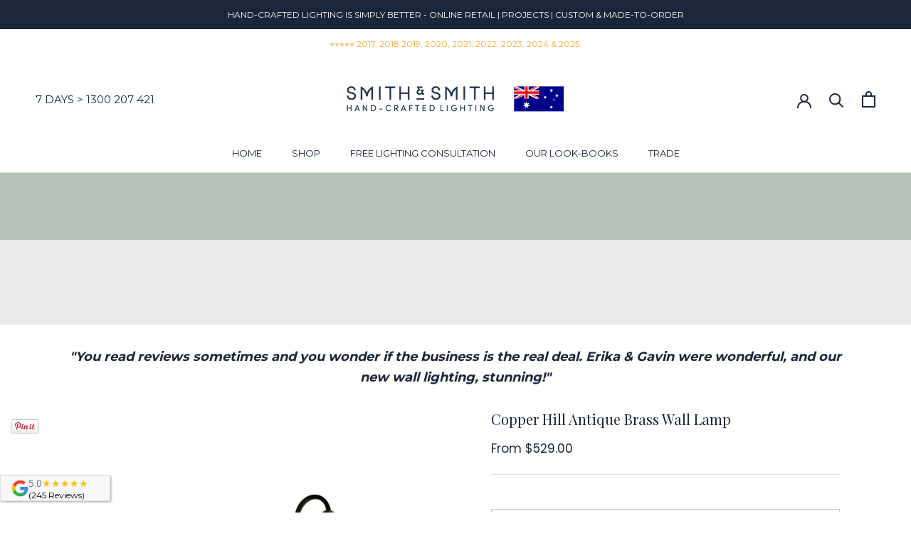

--- FILE ---
content_type: text/html; charset=utf-8
request_url: https://smithandsmithlighting.com.au/products/copper-hill-antique-brass-wall-lamp
body_size: 65612
content:
<!doctype html>

<html class="no-js" lang="en">
  <head>

<!-- BEGIN MerchantWidget Code -->



<script type="text/javascript">

  merchantWidgetScript.addEventListener('load', function () {

    merchantwidget.start({

      position: 'LEFT_BOTTOM',

      sideMargin: 185,

      bottomMargin: 18,

      mobileSideMargin: 130,

      mobileBottomMargin: 14

    });

  });

</script>

<!-- END MerchantWidget Code -->

    <!-- Google Tag Manager -->
<script>(function(w,d,s,l,i){w[l]=w[l]||[];w[l].push({'gtm.start':
new Date().getTime(),event:'gtm.js'});var f=d.getElementsByTagName(s)[0],
j=d.createElement(s),dl=l!='dataLayer'?'&l='+l:'';j.async=true;j.src=
'https://www.googletagmanager.com/gtm.js?id='+i+dl;f.parentNode.insertBefore(j,f);
})(window,document,'script','dataLayer','GTM-5K526VF');</script>
<!-- End Google Tag Manager -->
    
    <meta charset="utf-8">
    <meta http-equiv="X-UA-Compatible" content="IE=edge,chrome=1">
    <meta
      name="viewport"
      content="width=device-width, initial-scale=1.0, height=device-height, minimum-scale=1.0, maximum-scale=1.0"
    >
    <meta name="theme-color" content="">

    <title>
      SMITH&amp;SMITH Copper Hill Wall Lamp in Antique Brass.
      
      
      
    </title><meta name="description" content="SMITH&amp;SMITH Copper Hill Wall Lamp in Antique Brass or Antique Silver."><link rel="canonical" href="https://smithandsmithlighting.com.au/products/copper-hill-antique-brass-wall-lamp"><link rel="shortcut icon" href="//smithandsmithlighting.com.au/cdn/shop/files/Favicon_black_text_white_bground_96x.jpg?v=1712463057" type="image/png"><meta property="og:type" content="product">
  <meta property="og:title" content="Copper Hill Antique Brass Wall Lamp"><meta property="og:image" content="http://smithandsmithlighting.com.au/cdn/shop/products/SMITH_SMITHCopperHillBrassWallSconcepsd.png?v=1744006207">
    <meta property="og:image:secure_url" content="https://smithandsmithlighting.com.au/cdn/shop/products/SMITH_SMITHCopperHillBrassWallSconcepsd.png?v=1744006207">
    <meta property="og:image:width" content="1000">
    <meta property="og:image:height" content="1000"><meta property="product:price:amount" content="529.00">
  <meta property="product:price:currency" content="AUD"><meta property="og:description" content="SMITH&amp;SMITH Copper Hill Wall Lamp in Antique Brass or Antique Silver."><meta property="og:url" content="https://smithandsmithlighting.com.au/products/copper-hill-antique-brass-wall-lamp">
<meta property="og:site_name" content="SMITH&amp;SMITH"><meta name="twitter:card" content="summary"><meta name="twitter:title" content="Copper Hill Antique Brass Wall Lamp">
  <meta name="twitter:description" content="">
  <meta name="twitter:image" content="https://smithandsmithlighting.com.au/cdn/shop/products/SMITH_SMITHCopperHillBrassWallSconcepsd_600x600_crop_center.png?v=1744006207"><script type="text/javascript">const observer = new MutationObserver(e => { e.forEach(({ addedNodes: e }) => { e.forEach(e => { 1 === e.nodeType && "SCRIPT" === e.tagName && (e.innerHTML.includes("asyncLoad") && (e.innerHTML = e.innerHTML.replace("if(window.attachEvent)", "document.addEventListener('asyncLazyLoad',function(event){asyncLoad();});if(window.attachEvent)").replaceAll(", asyncLoad", ", function(){}")), e.innerHTML.includes("PreviewBarInjector") && (e.innerHTML = e.innerHTML.replace("DOMContentLoaded", "asyncLazyLoad")), (e.className == 'analytics') && (e.type = 'text/lazyload'),(e.src.includes("assets/storefront/features")||e.src.includes("assets/shopify_pay")||e.src.includes("connect.facebook.net"))&&(e.setAttribute("data-src", e.src), e.removeAttribute("src")))})})});observer.observe(document.documentElement,{childList:!0,subtree:!0})</script>
<script src="//cdn.shopify.com/s/files/1/0644/2975/2553/t/2/assets/option_select.js" type="text/javascript"></script>
<script src="//cdn.shopify.com/s/files/1/0644/2975/2553/t/2/assets/globo_cart_mobile.js" type="text/javascript"></script>


    <style>
  @font-face {
  font-family: Poppins;
  font-weight: 400;
  font-style: normal;
  font-display: fallback;
  src: url("//smithandsmithlighting.com.au/cdn/fonts/poppins/poppins_n4.0ba78fa5af9b0e1a374041b3ceaadf0a43b41362.woff2") format("woff2"),
       url("//smithandsmithlighting.com.au/cdn/fonts/poppins/poppins_n4.214741a72ff2596839fc9760ee7a770386cf16ca.woff") format("woff");
}

  @font-face {
  font-family: Chivo;
  font-weight: 400;
  font-style: normal;
  font-display: fallback;
  src: url("//smithandsmithlighting.com.au/cdn/fonts/chivo/chivo_n4.059fadbbf52d9f02350103459eb216e4b24c4661.woff2") format("woff2"),
       url("//smithandsmithlighting.com.au/cdn/fonts/chivo/chivo_n4.f2f8fca8b7ff9f510fa7f09ffe5448b3504bccf5.woff") format("woff");
}


  @font-face {
  font-family: Chivo;
  font-weight: 700;
  font-style: normal;
  font-display: fallback;
  src: url("//smithandsmithlighting.com.au/cdn/fonts/chivo/chivo_n7.4d81c6f06c2ff78ed42169d6ec4aefa6d5cb0ff0.woff2") format("woff2"),
       url("//smithandsmithlighting.com.au/cdn/fonts/chivo/chivo_n7.a0e879417e089c259360eefc0ac3a3c8ea4e2830.woff") format("woff");
}

  @font-face {
  font-family: Chivo;
  font-weight: 400;
  font-style: italic;
  font-display: fallback;
  src: url("//smithandsmithlighting.com.au/cdn/fonts/chivo/chivo_i4.95e9c0ba514943a715970b2897b31bdfdc9132b8.woff2") format("woff2"),
       url("//smithandsmithlighting.com.au/cdn/fonts/chivo/chivo_i4.31da6515f3970f86ac14321ace1609bd161f315f.woff") format("woff");
}

  @font-face {
  font-family: Chivo;
  font-weight: 700;
  font-style: italic;
  font-display: fallback;
  src: url("//smithandsmithlighting.com.au/cdn/fonts/chivo/chivo_i7.0e5a75162c3ca7258edd3d59adf64e0fd118a226.woff2") format("woff2"),
       url("//smithandsmithlighting.com.au/cdn/fonts/chivo/chivo_i7.f9fd944b04861b64efaebd9de502668b4b566567.woff") format("woff");
}


  :root {
    --heading-font-family : Poppins, sans-serif;
    --heading-font-weight : 400;
    --heading-font-style  : normal;

    --text-font-family : Chivo, sans-serif;
    --text-font-weight : 400;
    --text-font-style  : normal;

    --base-text-font-size   : 15px;
    --default-text-font-size: 14px;--background          : #ffffff;
    --background-rgb      : 255, 255, 255;
    --light-background    : #FFFFFF;
    --light-background-rgb: 255, 255, 255;
    --heading-color       : #1a263a;
    --text-color          : #1a263a;
    --text-color-rgb      : 26, 38, 58;
    --text-color-light    : #1a263a;
    --text-color-light-rgb: 26, 38, 58;
    --link-color          : #6a6a6a;
    --link-color-rgb      : 106, 106, 106;
    --border-color        : #dddee1;
    --border-color-rgb    : 221, 222, 225;

    --button-background    : #8ec69d;
    --button-background-rgb: 142, 198, 157;
    --button-text-color    : #e2e2e2;

    --header-background       : #ffffff;
    --header-heading-color    : #1a263a;
    --header-light-text-color : #1a263a;
    --header-border-color     : #dddee1;

    --footer-background    : #ffffff;
    --footer-text-color    : #6a6a6a;
    --footer-heading-color : #1a263a;
    --footer-border-color  : #e9e9e9;

    --navigation-background      : #1a263a;
    --navigation-background-rgb  : 26, 38, 58;
    --navigation-text-color      : #ffffff;
    --navigation-text-color-light: rgba(255, 255, 255, 0.5);
    --navigation-border-color    : rgba(255, 255, 255, 0.25);

    --newsletter-popup-background     : #e2e2e2;
    --newsletter-popup-text-color     : #1a263a;
    --newsletter-popup-text-color-rgb : 26, 38, 58;

    --secondary-elements-background       : #1a263a;
    --secondary-elements-background-rgb   : 26, 38, 58;
    --secondary-elements-text-color       : #ffffff;
    --secondary-elements-text-color-light : rgba(255, 255, 255, 0.5);
    --secondary-elements-border-color     : rgba(255, 255, 255, 0.25);

    --product-sale-price-color    : #f94c43;
    --product-sale-price-color-rgb: 249, 76, 67;
    --product-star-rating: #f6a429;

    /* Shopify related variables */
    --payment-terms-background-color: #ffffff;

    /* Products */

    --horizontal-spacing-four-products-per-row: 60px;
        --horizontal-spacing-two-products-per-row : 60px;

    --vertical-spacing-four-products-per-row: 40px;
        --vertical-spacing-two-products-per-row : 50px;

    /* Animation */
    --drawer-transition-timing: cubic-bezier(0.645, 0.045, 0.355, 1);
    --header-base-height: 80px; /* We set a default for browsers that do not support CSS variables */

    /* Cursors */
    --cursor-zoom-in-svg    : url(//smithandsmithlighting.com.au/cdn/shop/t/56/assets/cursor-zoom-in.svg?v=39386787838678649921757830036);
    --cursor-zoom-in-2x-svg : url(//smithandsmithlighting.com.au/cdn/shop/t/56/assets/cursor-zoom-in-2x.svg?v=109294740017018686311757830036);
  }
</style>

<script>
  // IE11 does not have support for CSS variables, so we have to polyfill them
  if (!(((window || {}).CSS || {}).supports && window.CSS.supports('(--a: 0)'))) {
    const script = document.createElement('script');
    script.type = 'text/javascript';
    script.src = 'https://cdn.jsdelivr.net/npm/css-vars-ponyfill@2';
    script.onload = function() {
      cssVars({});
    };

    document.getElementsByTagName('head')[0].appendChild(script);
  }
</script>

    <script>window.performance && window.performance.mark && window.performance.mark('shopify.content_for_header.start');</script><meta name="google-site-verification" content="WAHHwzG5PQ663xlK8v3JdRUdbHeL388y5y1VCgi7rrw">
<meta name="google-site-verification" content="WAHHwzG5PQ663xlK8v3JdRUdbHeL388y5y1VCgi7rrw">
<meta name="facebook-domain-verification" content="kfd0lzfxjzrmu90x5gxpog82kg7bhx">
<meta id="shopify-digital-wallet" name="shopify-digital-wallet" content="/25293954/digital_wallets/dialog">
<meta name="shopify-checkout-api-token" content="b81df6717743932eea9f493e4ce787a5">
<meta id="in-context-paypal-metadata" data-shop-id="25293954" data-venmo-supported="false" data-environment="production" data-locale="en_US" data-paypal-v4="true" data-currency="AUD">
<link rel="alternate" type="application/json+oembed" href="https://smithandsmithlighting.com.au/products/copper-hill-antique-brass-wall-lamp.oembed">
<script async="async" src="/checkouts/internal/preloads.js?locale=en-AU"></script>
<link rel="preconnect" href="https://shop.app" crossorigin="anonymous">
<script async="async" src="https://shop.app/checkouts/internal/preloads.js?locale=en-AU&shop_id=25293954" crossorigin="anonymous"></script>
<script id="apple-pay-shop-capabilities" type="application/json">{"shopId":25293954,"countryCode":"AU","currencyCode":"AUD","merchantCapabilities":["supports3DS"],"merchantId":"gid:\/\/shopify\/Shop\/25293954","merchantName":"SMITH\u0026SMITH","requiredBillingContactFields":["postalAddress","email","phone"],"requiredShippingContactFields":["postalAddress","email","phone"],"shippingType":"shipping","supportedNetworks":["visa","masterCard","amex","jcb"],"total":{"type":"pending","label":"SMITH\u0026SMITH","amount":"1.00"},"shopifyPaymentsEnabled":true,"supportsSubscriptions":true}</script>
<script id="shopify-features" type="application/json">{"accessToken":"b81df6717743932eea9f493e4ce787a5","betas":["rich-media-storefront-analytics"],"domain":"smithandsmithlighting.com.au","predictiveSearch":true,"shopId":25293954,"locale":"en"}</script>
<script>var Shopify = Shopify || {};
Shopify.shop = "smith-smith-australasia-pty-limited.myshopify.com";
Shopify.locale = "en";
Shopify.currency = {"active":"AUD","rate":"1.0"};
Shopify.country = "AU";
Shopify.theme = {"name":"specsheet(working)Prod site 28\/5\/23 rb ChopChopify","id":132411195586,"schema_name":"Prestige","schema_version":"8.2.0","theme_store_id":null,"role":"main"};
Shopify.theme.handle = "null";
Shopify.theme.style = {"id":null,"handle":null};
Shopify.cdnHost = "smithandsmithlighting.com.au/cdn";
Shopify.routes = Shopify.routes || {};
Shopify.routes.root = "/";</script>
<script type="module">!function(o){(o.Shopify=o.Shopify||{}).modules=!0}(window);</script>
<script>!function(o){function n(){var o=[];function n(){o.push(Array.prototype.slice.apply(arguments))}return n.q=o,n}var t=o.Shopify=o.Shopify||{};t.loadFeatures=n(),t.autoloadFeatures=n()}(window);</script>
<script>
  window.ShopifyPay = window.ShopifyPay || {};
  window.ShopifyPay.apiHost = "shop.app\/pay";
  window.ShopifyPay.redirectState = null;
</script>
<script id="shop-js-analytics" type="application/json">{"pageType":"product"}</script>
<script defer="defer" async type="module" src="//smithandsmithlighting.com.au/cdn/shopifycloud/shop-js/modules/v2/client.init-shop-cart-sync_BN7fPSNr.en.esm.js"></script>
<script defer="defer" async type="module" src="//smithandsmithlighting.com.au/cdn/shopifycloud/shop-js/modules/v2/chunk.common_Cbph3Kss.esm.js"></script>
<script defer="defer" async type="module" src="//smithandsmithlighting.com.au/cdn/shopifycloud/shop-js/modules/v2/chunk.modal_DKumMAJ1.esm.js"></script>
<script type="module">
  await import("//smithandsmithlighting.com.au/cdn/shopifycloud/shop-js/modules/v2/client.init-shop-cart-sync_BN7fPSNr.en.esm.js");
await import("//smithandsmithlighting.com.au/cdn/shopifycloud/shop-js/modules/v2/chunk.common_Cbph3Kss.esm.js");
await import("//smithandsmithlighting.com.au/cdn/shopifycloud/shop-js/modules/v2/chunk.modal_DKumMAJ1.esm.js");

  window.Shopify.SignInWithShop?.initShopCartSync?.({"fedCMEnabled":true,"windoidEnabled":true});

</script>
<script>
  window.Shopify = window.Shopify || {};
  if (!window.Shopify.featureAssets) window.Shopify.featureAssets = {};
  window.Shopify.featureAssets['shop-js'] = {"shop-cart-sync":["modules/v2/client.shop-cart-sync_CJVUk8Jm.en.esm.js","modules/v2/chunk.common_Cbph3Kss.esm.js","modules/v2/chunk.modal_DKumMAJ1.esm.js"],"init-fed-cm":["modules/v2/client.init-fed-cm_7Fvt41F4.en.esm.js","modules/v2/chunk.common_Cbph3Kss.esm.js","modules/v2/chunk.modal_DKumMAJ1.esm.js"],"init-shop-email-lookup-coordinator":["modules/v2/client.init-shop-email-lookup-coordinator_Cc088_bR.en.esm.js","modules/v2/chunk.common_Cbph3Kss.esm.js","modules/v2/chunk.modal_DKumMAJ1.esm.js"],"init-windoid":["modules/v2/client.init-windoid_hPopwJRj.en.esm.js","modules/v2/chunk.common_Cbph3Kss.esm.js","modules/v2/chunk.modal_DKumMAJ1.esm.js"],"shop-button":["modules/v2/client.shop-button_B0jaPSNF.en.esm.js","modules/v2/chunk.common_Cbph3Kss.esm.js","modules/v2/chunk.modal_DKumMAJ1.esm.js"],"shop-cash-offers":["modules/v2/client.shop-cash-offers_DPIskqss.en.esm.js","modules/v2/chunk.common_Cbph3Kss.esm.js","modules/v2/chunk.modal_DKumMAJ1.esm.js"],"shop-toast-manager":["modules/v2/client.shop-toast-manager_CK7RT69O.en.esm.js","modules/v2/chunk.common_Cbph3Kss.esm.js","modules/v2/chunk.modal_DKumMAJ1.esm.js"],"init-shop-cart-sync":["modules/v2/client.init-shop-cart-sync_BN7fPSNr.en.esm.js","modules/v2/chunk.common_Cbph3Kss.esm.js","modules/v2/chunk.modal_DKumMAJ1.esm.js"],"init-customer-accounts-sign-up":["modules/v2/client.init-customer-accounts-sign-up_CfPf4CXf.en.esm.js","modules/v2/client.shop-login-button_DeIztwXF.en.esm.js","modules/v2/chunk.common_Cbph3Kss.esm.js","modules/v2/chunk.modal_DKumMAJ1.esm.js"],"pay-button":["modules/v2/client.pay-button_CgIwFSYN.en.esm.js","modules/v2/chunk.common_Cbph3Kss.esm.js","modules/v2/chunk.modal_DKumMAJ1.esm.js"],"init-customer-accounts":["modules/v2/client.init-customer-accounts_DQ3x16JI.en.esm.js","modules/v2/client.shop-login-button_DeIztwXF.en.esm.js","modules/v2/chunk.common_Cbph3Kss.esm.js","modules/v2/chunk.modal_DKumMAJ1.esm.js"],"avatar":["modules/v2/client.avatar_BTnouDA3.en.esm.js"],"init-shop-for-new-customer-accounts":["modules/v2/client.init-shop-for-new-customer-accounts_CsZy_esa.en.esm.js","modules/v2/client.shop-login-button_DeIztwXF.en.esm.js","modules/v2/chunk.common_Cbph3Kss.esm.js","modules/v2/chunk.modal_DKumMAJ1.esm.js"],"shop-follow-button":["modules/v2/client.shop-follow-button_BRMJjgGd.en.esm.js","modules/v2/chunk.common_Cbph3Kss.esm.js","modules/v2/chunk.modal_DKumMAJ1.esm.js"],"checkout-modal":["modules/v2/client.checkout-modal_B9Drz_yf.en.esm.js","modules/v2/chunk.common_Cbph3Kss.esm.js","modules/v2/chunk.modal_DKumMAJ1.esm.js"],"shop-login-button":["modules/v2/client.shop-login-button_DeIztwXF.en.esm.js","modules/v2/chunk.common_Cbph3Kss.esm.js","modules/v2/chunk.modal_DKumMAJ1.esm.js"],"lead-capture":["modules/v2/client.lead-capture_DXYzFM3R.en.esm.js","modules/v2/chunk.common_Cbph3Kss.esm.js","modules/v2/chunk.modal_DKumMAJ1.esm.js"],"shop-login":["modules/v2/client.shop-login_CA5pJqmO.en.esm.js","modules/v2/chunk.common_Cbph3Kss.esm.js","modules/v2/chunk.modal_DKumMAJ1.esm.js"],"payment-terms":["modules/v2/client.payment-terms_BxzfvcZJ.en.esm.js","modules/v2/chunk.common_Cbph3Kss.esm.js","modules/v2/chunk.modal_DKumMAJ1.esm.js"]};
</script>
<script>(function() {
  var isLoaded = false;
  function asyncLoad() {
    if (isLoaded) return;
    isLoaded = true;
    var urls = ["https:\/\/cdn.shopify.com\/s\/files\/1\/1710\/7463\/files\/hide.js?11732160676976062842\u0026shop=smith-smith-australasia-pty-limited.myshopify.com","https:\/\/static.klaviyo.com\/onsite\/js\/klaviyo.js?company_id=QsdtrR\u0026shop=smith-smith-australasia-pty-limited.myshopify.com","https:\/\/shy.elfsight.com\/p\/platform.js?shop=smith-smith-australasia-pty-limited.myshopify.com","https:\/\/app.blocky-app.com\/get_script\/6cf7aee0ddb311ec883ceac66e1434bf.js?v=112014\u0026shop=smith-smith-australasia-pty-limited.myshopify.com"];
    for (var i = 0; i < urls.length; i++) {
      var s = document.createElement('script');
      s.type = 'text/javascript';
      s.async = true;
      s.src = urls[i];
      var x = document.getElementsByTagName('script')[0];
      x.parentNode.insertBefore(s, x);
    }
  };
  if(window.attachEvent) {
    window.attachEvent('onload', asyncLoad);
  } else {
    window.addEventListener('load', asyncLoad, false);
  }
})();</script>
<script id="__st">var __st={"a":25293954,"offset":39600,"reqid":"29f04b71-9523-443f-a13b-adc15868cf52-1769736781","pageurl":"smithandsmithlighting.com.au\/products\/copper-hill-antique-brass-wall-lamp","u":"e2a51e1a9184","p":"product","rtyp":"product","rid":7246201389250};</script>
<script>window.ShopifyPaypalV4VisibilityTracking = true;</script>
<script id="captcha-bootstrap">!function(){'use strict';const t='contact',e='account',n='new_comment',o=[[t,t],['blogs',n],['comments',n],[t,'customer']],c=[[e,'customer_login'],[e,'guest_login'],[e,'recover_customer_password'],[e,'create_customer']],r=t=>t.map((([t,e])=>`form[action*='/${t}']:not([data-nocaptcha='true']) input[name='form_type'][value='${e}']`)).join(','),a=t=>()=>t?[...document.querySelectorAll(t)].map((t=>t.form)):[];function s(){const t=[...o],e=r(t);return a(e)}const i='password',u='form_key',d=['recaptcha-v3-token','g-recaptcha-response','h-captcha-response',i],f=()=>{try{return window.sessionStorage}catch{return}},m='__shopify_v',_=t=>t.elements[u];function p(t,e,n=!1){try{const o=window.sessionStorage,c=JSON.parse(o.getItem(e)),{data:r}=function(t){const{data:e,action:n}=t;return t[m]||n?{data:e,action:n}:{data:t,action:n}}(c);for(const[e,n]of Object.entries(r))t.elements[e]&&(t.elements[e].value=n);n&&o.removeItem(e)}catch(o){console.error('form repopulation failed',{error:o})}}const l='form_type',E='cptcha';function T(t){t.dataset[E]=!0}const w=window,h=w.document,L='Shopify',v='ce_forms',y='captcha';let A=!1;((t,e)=>{const n=(g='f06e6c50-85a8-45c8-87d0-21a2b65856fe',I='https://cdn.shopify.com/shopifycloud/storefront-forms-hcaptcha/ce_storefront_forms_captcha_hcaptcha.v1.5.2.iife.js',D={infoText:'Protected by hCaptcha',privacyText:'Privacy',termsText:'Terms'},(t,e,n)=>{const o=w[L][v],c=o.bindForm;if(c)return c(t,g,e,D).then(n);var r;o.q.push([[t,g,e,D],n]),r=I,A||(h.body.append(Object.assign(h.createElement('script'),{id:'captcha-provider',async:!0,src:r})),A=!0)});var g,I,D;w[L]=w[L]||{},w[L][v]=w[L][v]||{},w[L][v].q=[],w[L][y]=w[L][y]||{},w[L][y].protect=function(t,e){n(t,void 0,e),T(t)},Object.freeze(w[L][y]),function(t,e,n,w,h,L){const[v,y,A,g]=function(t,e,n){const i=e?o:[],u=t?c:[],d=[...i,...u],f=r(d),m=r(i),_=r(d.filter((([t,e])=>n.includes(e))));return[a(f),a(m),a(_),s()]}(w,h,L),I=t=>{const e=t.target;return e instanceof HTMLFormElement?e:e&&e.form},D=t=>v().includes(t);t.addEventListener('submit',(t=>{const e=I(t);if(!e)return;const n=D(e)&&!e.dataset.hcaptchaBound&&!e.dataset.recaptchaBound,o=_(e),c=g().includes(e)&&(!o||!o.value);(n||c)&&t.preventDefault(),c&&!n&&(function(t){try{if(!f())return;!function(t){const e=f();if(!e)return;const n=_(t);if(!n)return;const o=n.value;o&&e.removeItem(o)}(t);const e=Array.from(Array(32),(()=>Math.random().toString(36)[2])).join('');!function(t,e){_(t)||t.append(Object.assign(document.createElement('input'),{type:'hidden',name:u})),t.elements[u].value=e}(t,e),function(t,e){const n=f();if(!n)return;const o=[...t.querySelectorAll(`input[type='${i}']`)].map((({name:t})=>t)),c=[...d,...o],r={};for(const[a,s]of new FormData(t).entries())c.includes(a)||(r[a]=s);n.setItem(e,JSON.stringify({[m]:1,action:t.action,data:r}))}(t,e)}catch(e){console.error('failed to persist form',e)}}(e),e.submit())}));const S=(t,e)=>{t&&!t.dataset[E]&&(n(t,e.some((e=>e===t))),T(t))};for(const o of['focusin','change'])t.addEventListener(o,(t=>{const e=I(t);D(e)&&S(e,y())}));const B=e.get('form_key'),M=e.get(l),P=B&&M;t.addEventListener('DOMContentLoaded',(()=>{const t=y();if(P)for(const e of t)e.elements[l].value===M&&p(e,B);[...new Set([...A(),...v().filter((t=>'true'===t.dataset.shopifyCaptcha))])].forEach((e=>S(e,t)))}))}(h,new URLSearchParams(w.location.search),n,t,e,['guest_login'])})(!0,!0)}();</script>
<script integrity="sha256-4kQ18oKyAcykRKYeNunJcIwy7WH5gtpwJnB7kiuLZ1E=" data-source-attribution="shopify.loadfeatures" defer="defer" src="//smithandsmithlighting.com.au/cdn/shopifycloud/storefront/assets/storefront/load_feature-a0a9edcb.js" crossorigin="anonymous"></script>
<script crossorigin="anonymous" defer="defer" src="//smithandsmithlighting.com.au/cdn/shopifycloud/storefront/assets/shopify_pay/storefront-65b4c6d7.js?v=20250812"></script>
<script data-source-attribution="shopify.dynamic_checkout.dynamic.init">var Shopify=Shopify||{};Shopify.PaymentButton=Shopify.PaymentButton||{isStorefrontPortableWallets:!0,init:function(){window.Shopify.PaymentButton.init=function(){};var t=document.createElement("script");t.src="https://smithandsmithlighting.com.au/cdn/shopifycloud/portable-wallets/latest/portable-wallets.en.js",t.type="module",document.head.appendChild(t)}};
</script>
<script data-source-attribution="shopify.dynamic_checkout.buyer_consent">
  function portableWalletsHideBuyerConsent(e){var t=document.getElementById("shopify-buyer-consent"),n=document.getElementById("shopify-subscription-policy-button");t&&n&&(t.classList.add("hidden"),t.setAttribute("aria-hidden","true"),n.removeEventListener("click",e))}function portableWalletsShowBuyerConsent(e){var t=document.getElementById("shopify-buyer-consent"),n=document.getElementById("shopify-subscription-policy-button");t&&n&&(t.classList.remove("hidden"),t.removeAttribute("aria-hidden"),n.addEventListener("click",e))}window.Shopify?.PaymentButton&&(window.Shopify.PaymentButton.hideBuyerConsent=portableWalletsHideBuyerConsent,window.Shopify.PaymentButton.showBuyerConsent=portableWalletsShowBuyerConsent);
</script>
<script>
  function portableWalletsCleanup(e){e&&e.src&&console.error("Failed to load portable wallets script "+e.src);var t=document.querySelectorAll("shopify-accelerated-checkout .shopify-payment-button__skeleton, shopify-accelerated-checkout-cart .wallet-cart-button__skeleton"),e=document.getElementById("shopify-buyer-consent");for(let e=0;e<t.length;e++)t[e].remove();e&&e.remove()}function portableWalletsNotLoadedAsModule(e){e instanceof ErrorEvent&&"string"==typeof e.message&&e.message.includes("import.meta")&&"string"==typeof e.filename&&e.filename.includes("portable-wallets")&&(window.removeEventListener("error",portableWalletsNotLoadedAsModule),window.Shopify.PaymentButton.failedToLoad=e,"loading"===document.readyState?document.addEventListener("DOMContentLoaded",window.Shopify.PaymentButton.init):window.Shopify.PaymentButton.init())}window.addEventListener("error",portableWalletsNotLoadedAsModule);
</script>

<script type="module" src="https://smithandsmithlighting.com.au/cdn/shopifycloud/portable-wallets/latest/portable-wallets.en.js" onError="portableWalletsCleanup(this)" crossorigin="anonymous"></script>
<script nomodule>
  document.addEventListener("DOMContentLoaded", portableWalletsCleanup);
</script>

<link id="shopify-accelerated-checkout-styles" rel="stylesheet" media="screen" href="https://smithandsmithlighting.com.au/cdn/shopifycloud/portable-wallets/latest/accelerated-checkout-backwards-compat.css" crossorigin="anonymous">
<style id="shopify-accelerated-checkout-cart">
        #shopify-buyer-consent {
  margin-top: 1em;
  display: inline-block;
  width: 100%;
}

#shopify-buyer-consent.hidden {
  display: none;
}

#shopify-subscription-policy-button {
  background: none;
  border: none;
  padding: 0;
  text-decoration: underline;
  font-size: inherit;
  cursor: pointer;
}

#shopify-subscription-policy-button::before {
  box-shadow: none;
}

      </style>

<script>window.performance && window.performance.mark && window.performance.mark('shopify.content_for_header.end');</script>
    <link rel="stylesheet" href="//smithandsmithlighting.com.au/cdn/shop/t/56/assets/theme.css?v=130318873245472411651763108552">
    <link rel="stylesheet" href="//smithandsmithlighting.com.au/cdn/shop/t/56/assets/swiper.css?v=102516558217188726011692602573">

    <script src="//smithandsmithlighting.com.au/cdn/shop/t/56/assets/swiper.js?v=103002418571436893271692602623" defer="defer"></script>
    <link
      rel="stylesheet"
      href="https://cdnjs.cloudflare.com/ajax/libs/slick-carousel/1.8.1/slick.css"
      integrity="sha512-wR4oNhLBHf7smjy0K4oqzdWumd+r5/+6QO/vDda76MW5iug4PT7v86FoEkySIJft3XA0Ae6axhIvHrqwm793Nw=="
      crossorigin="anonymous"
      referrerpolicy="no-referrer"
    >
    <link
      rel="stylesheet"
      href="https://cdnjs.cloudflare.com/ajax/libs/font-awesome/6.4.0/css/all.min.css"
      integrity="sha512-iecdLmaskl7CVkqkXNQ/ZH/XLlvWZOJyj7Yy7tcenmpD1ypASozpmT/E0iPtmFIB46ZmdtAc9eNBvH0H/ZpiBw=="
      crossorigin="anonymous"
      referrerpolicy="no-referrer"
    >
    <script
      src="https://cdnjs.cloudflare.com/ajax/libs/html2pdf.js/0.8.1/html2pdf.bundle.min.js"
      integrity="sha512vDKWohFHe2vkVWXHp3tKvIxxXg0pJxeid5eo+UjdjME3DBFBn2F8yWOE0XmiFcFbXxrEOR1JriWEno5Ckpn15A=="
      crossorigin="anonymous"
      defer="defer"
    ></script>
    <script src="https://cdnjs.cloudflare.com/ajax/libs/jquery/3.1.0/jquery.min.js" defer="defer"></script>
    <script
      src="https://cdnjs.cloudflare.com/ajax/libs/slick-carousel/1.8.1/slick.min.js"
      integrity="sha512-XtmMtDEcNz2j7ekrtHvOVR4iwwaD6o/FUJe6+Zq+HgcCsk3kj4uSQQR8weQ2QVj1o0Pk6PwYLohm206ZzNfubg=="
      crossorigin="anonymous"
      referrerpolicy="no-referrer"
      defer="defer"
    ></script>

    <script>// This allows to expose several variables to the global scope, to be used in scripts
      window.theme = {
        pageType: "product",
        moneyFormat: "${{amount}}",
        moneyWithCurrencyFormat: "${{amount}} AUD",
        currencyCodeEnabled: false,
        productImageSize: "square",
        searchMode: "product,article",
        showPageTransition: false,
        showElementStaggering: false,
        showImageZooming: false
      };

      window.routes = {
        rootUrl: "\/",
        rootUrlWithoutSlash: '',
        cartUrl: "\/cart",
        cartAddUrl: "\/cart\/add",
        cartChangeUrl: "\/cart\/change",
        searchUrl: "\/search",
        productRecommendationsUrl: "\/recommendations\/products"
      };

      window.languages = {
        cartAddNote: "Add Order Note",
        cartEditNote: "Edit Order Note",
        productImageLoadingError: "This image could not be loaded. Please try to reload the page.",
        productFormAddToCart: "Add to cart",
        productFormUnavailable: "Unavailable",
        productFormSoldOut: "Sold Out",
        shippingEstimatorOneResult: "1 option available:",
        shippingEstimatorMoreResults: "{{count}} options available:",
        shippingEstimatorNoResults: "No shipping could be found"
      };

      window.lazySizesConfig = {
        loadHidden: false,
        hFac: 0.5,
        expFactor: 2,
        ricTimeout: 150,
        lazyClass: 'Image--lazyLoad',
        loadingClass: 'Image--lazyLoading',
        loadedClass: 'Image--lazyLoaded'
      };

      document.documentElement.className = document.documentElement.className.replace('no-js', 'js');
      document.documentElement.style.setProperty('--window-height', window.innerHeight + 'px');

      // We do a quick detection of some features (we could use Modernizr but for so little...)
      (function() {
        document.documentElement.className += ((window.CSS && window.CSS.supports('(position: sticky) or (position: -webkit-sticky)')) ? ' supports-sticky' : ' no-supports-sticky');
        document.documentElement.className += (window.matchMedia('(-moz-touch-enabled: 1), (hover: none)')).matches ? ' no-supports-hover' : ' supports-hover';
      }());

      
    </script>

    <script src="//smithandsmithlighting.com.au/cdn/shop/t/56/assets/lazysizes.min.js?v=174358363404432586981691130616" async></script><script src="//smithandsmithlighting.com.au/cdn/shop/t/56/assets/libs.min.js?v=26178543184394469741691130616" defer></script>
    <script src="//smithandsmithlighting.com.au/cdn/shop/t/56/assets/theme.js?v=178552589964855093001763093214" defer></script>
    <script src="//smithandsmithlighting.com.au/cdn/shop/t/56/assets/custom.js?v=4244278962831210641691728053" defer></script>
    <script>
      (function () {
        window.onpageshow = function() {
          if (window.theme.showPageTransition) {
            var pageTransition = document.querySelector('.PageTransition');

            if (pageTransition) {
              pageTransition.style.visibility = 'visible';
              pageTransition.style.opacity = '0';
            }
          }

          // When the page is loaded from the cache, we have to reload the cart content
          document.documentElement.dispatchEvent(new CustomEvent('cart:refresh', {
            bubbles: true
          }));
        };
      })();
    </script>

    
  <script type="application/ld+json">
  {
    "@context": "http://schema.org",
    "@type": "Product",
    "offers": [{
          "@type": "Offer",
          "name": "Default Title",
          "availability":"https://schema.org/InStock",
          "price": 529.0,
          "priceCurrency": "AUD",
          "priceValidUntil": "2026-02-09","sku": "ELPIM52265AB-Copy","url": "/products/copper-hill-antique-brass-wall-lamp?variant=41616336158914"
        }
],
    "brand": {
      "name": "Florabelle"
    },
    "name": "Copper Hill Antique Brass Wall Lamp",
    "description": "",
    "category": "Wall Sconce",
    "url": "/products/copper-hill-antique-brass-wall-lamp",
    "sku": "ELPIM52265AB-Copy",
    "image": {
      "@type": "ImageObject",
      "url": "https://smithandsmithlighting.com.au/cdn/shop/products/SMITH_SMITHCopperHillBrassWallSconcepsd_1024x.png?v=1744006207",
      "image": "https://smithandsmithlighting.com.au/cdn/shop/products/SMITH_SMITHCopperHillBrassWallSconcepsd_1024x.png?v=1744006207",
      "name": "Copper Hill Antique Brass Wall Lamp",
      "width": "1024",
      "height": "1024"
    }
  }
  </script>



  <script type="application/ld+json">
  {
    "@context": "http://schema.org",
    "@type": "BreadcrumbList",
  "itemListElement": [{
      "@type": "ListItem",
      "position": 1,
      "name": "Home",
      "item": "https://smithandsmithlighting.com.au"
    },{
          "@type": "ListItem",
          "position": 2,
          "name": "Copper Hill Antique Brass Wall Lamp",
          "item": "https://smithandsmithlighting.com.au/products/copper-hill-antique-brass-wall-lamp"
        }]
  }
  </script>


    <!--
      GS-Start-Facebook Domain Verification added 9 July 2021 - recommended by FB in response to Apple tracking changes. Do not change
    -->
    <meta name="facebook-domain-verification" content="q3rf8eqhrh6fhv4ef30qx5uyu1934l">
    <!--
      GS-End-Facebook Domain Verification added 9 July 2021 - recommended by FB in response to Apple tracking changes. Do not change
    -->

    <!-- Gavin added Global site take code below on 6 june 2022 -->
    <!-- Global site tag (gtag.js) - Google Analytics -->
    <script async src="https://www.googletagmanager.com/gtag/js?id=G-B70GTCGJ96"></script>
    <script>
        window.dataLayer = window.dataLayer || [];
        function gtag(){dataLayer.push(arguments);}
        gtag('js', new Date());
        gtag('config', 'G-B70GTCGJ96');
      //   trekkie.load(
      //     {"Trekkie":{"appName":"storefront","development":false,"defaultAttributes":{"shopId":25293954,"isMerchantRequest":null,"themeId":129735983298,"themeCityHash":"14119828005441765188","contentLanguage":"en","currency":"AUD"},"isServerSideCookieWritingEnabled":true},"Google Analytics":{"trackingId":"UA-110873309-1","domain":"auto","siteSpeedSampleRate":"10","enhancedEcommerce":true,"doubleClick":true,"includeSearch":true},"Facebook Pixel":{"pixelIds":["429468040901445"],"agent":"plshopify1.2"},"Pinterest Pixel":{"pixelId":"2613629116796"},"Google Gtag Pixel":{"conversionId":"AW-839057345","eventLabels":[{"type":"page_view","action_label":"AW-839057345\/o21BCIXO_ZYBEMH_i5AD"},{"type":"purchase","action_label":"AW-839057345\/NoVGCIjO_ZYBEMH_i5AD"},{"type":"view_item","action_label":"AW-839057345\/zfMhCLDP_ZYBEMH_i5AD"},{"type":"add_to_cart","action_label":"AW-839057345\/GDT0CLPP_ZYBEMH_i5AD"},{"type":"begin_checkout","action_label":"AW-839057345\/9XvbCLbP_ZYBEMH_i5AD"},{"type":"search","action_label":"AW-839057345\/ecrKCLnP_ZYBEMH_i5AD"},{"type":"add_payment_info","action_label":"AW-839057345\/epZSCLzP_ZYBEMH_i5AD"}],"targetCountry":"AU"},"Session Attribution":{},"S2S":{"emitV4CheckoutEvent":true,"facebookCapiEnabled":false,"source":"trekkie-storefront-renderer"}}
      //   );
    </script>

    <!-- Event snippet for Google Shopping App Purchase conversion page Start -->
    <script>
      gtag('event', 'conversion', {
          'send_to': 'AW-839057345/NoVGCIjO_ZYBEMH_i5AD',
          'value': 0.0,
          'transaction_id': ''
      });
    </script>
    <!-- Event snippet for Google Shopping App Purchase conversion page End -->
    <script src="https://www.google.com/recaptcha/api.js" async defer></script>

<!-- Added 18 Sept 2025 by Gavin to add SMS function for customers to be able to SMS S&S -->

<script src="https://app.touchsms.com.au/web-chat-widget/01k5e05x45dqhry6n2rcm92hyw" async></script>

  <!-- BEGIN app block: shopify://apps/avis-product-options/blocks/avisplus-product-options/e076618e-4c9c-447f-ad6d-4f1577799c29 -->


<script>
    window.OpusNoShadowRoot=true;
    window.apo_js_loaded={options:!1,style_collection:!1,style_product:!1,minicart:!1};
    window.ap_front_settings = {
      root_api:"https://apo-api.avisplus.io/",
      check_on: {add_to_cart: false, check_out: false},
      page_type: "product",
      shop_id: "25293954",
      money_format: "${{amount}}",
      money_with_currency_format: "${{amount}} AUD",
      icon_tooltip: "https://cdn.shopify.com/extensions/019c09b2-ad27-78dd-8ec0-b8950871df90/avis-options-v1.7.139.8/assets/tooltip.svg",
      currency_code: '',
      url_jquery: "https://cdn.shopify.com/extensions/019c09b2-ad27-78dd-8ec0-b8950871df90/avis-options-v1.7.139.8/assets/jquery-3.6.0.min.js",
      theme_name: "",
      customer: null ,
      customer_order_count: ``,
      curCountryCode: `AU`,
      url_css_date: "https://cdn.shopify.com/extensions/019c09b2-ad27-78dd-8ec0-b8950871df90/avis-options-v1.7.139.8/assets/apo-date.min.css",
      url_css_main_v1: "https://cdn.shopify.com/extensions/019c09b2-ad27-78dd-8ec0-b8950871df90/avis-options-v1.7.139.8/assets/apo-product-options_v1.min.css",
      url_css_main_v2: "https://cdn.shopify.com/extensions/019c09b2-ad27-78dd-8ec0-b8950871df90/avis-options-v1.7.139.8/assets/apo-product-options_v2.min.css",
      joinAddCharge: "|",
      cart_collections: [],
      inventories: {},
      product_info: {
        product: {"id":7246201389250,"title":"Copper Hill Antique Brass Wall Lamp","handle":"copper-hill-antique-brass-wall-lamp","description":"","published_at":"2022-02-08T21:42:03+11:00","created_at":"2022-02-08T21:33:58+11:00","vendor":"Florabelle","type":"Wall Sconce","tags":["21 - 30cm","31 - 50cm","51cm +","\u003c20cm","Adjustable","Antique Brass","Bathroom","Bedroom","Brass","Emac \u0026 Lawton","Foyer\/Entry","Hallway","Home Office","Indoor Lighting","Interior","Kitchen","Lounge\/Sitting Room","Sconce","Wall Light"],"price":52900,"price_min":52900,"price_max":52900,"available":true,"price_varies":false,"compare_at_price":null,"compare_at_price_min":0,"compare_at_price_max":0,"compare_at_price_varies":false,"variants":[{"id":41616336158914,"title":"Default Title","option1":"Default Title","option2":null,"option3":null,"sku":"ELPIM52265AB-Copy","requires_shipping":true,"taxable":true,"featured_image":null,"available":true,"name":"Copper Hill Antique Brass Wall Lamp","public_title":null,"options":["Default Title"],"price":52900,"weight":3000,"compare_at_price":null,"inventory_quantity":6,"inventory_management":"shopify","inventory_policy":"continue","barcode":null,"requires_selling_plan":false,"selling_plan_allocations":[]}],"images":["\/\/smithandsmithlighting.com.au\/cdn\/shop\/products\/SMITH_SMITHCopperHillBrassWallSconcepsd.png?v=1744006207"],"featured_image":"\/\/smithandsmithlighting.com.au\/cdn\/shop\/products\/SMITH_SMITHCopperHillBrassWallSconcepsd.png?v=1744006207","options":["Title"],"media":[{"alt":null,"id":24550377980098,"position":1,"preview_image":{"aspect_ratio":1.0,"height":1000,"width":1000,"src":"\/\/smithandsmithlighting.com.au\/cdn\/shop\/products\/SMITH_SMITHCopperHillBrassWallSconcepsd.png?v=1744006207"},"aspect_ratio":1.0,"height":1000,"media_type":"image","src":"\/\/smithandsmithlighting.com.au\/cdn\/shop\/products\/SMITH_SMITHCopperHillBrassWallSconcepsd.png?v=1744006207","width":1000}],"requires_selling_plan":false,"selling_plan_groups":[],"content":""},
        product_id: `7246201389250`,
        collections: []
      },
    };
  window.avisConfigs = window.ap_front_settings;window.ap_front_settings.product_info.collections.push({id: '287334564034', title: "ALL STYLES"});window.ap_front_settings.product_info.collections.push({id: '288734904514', title: "Brass Wall Lighting"});window.ap_front_settings.product_info.collections.push({id: '155193278533', title: "Featured Products"});window.ap_front_settings.product_info.collections.push({id: '156141387845', title: "Home Office Lighting"});window.ap_front_settings.product_info.collections.push({id: '155990458437', title: "Our Emac Favourites"});window.ap_front_settings.product_info.collections.push({id: '160588038213', title: "Our Favourite Bedroom Lighting"});window.ap_front_settings.product_info.collections.push({id: '160588070981', title: "Our Favourite Hallway Lighting"});window.ap_front_settings.product_info.collections.push({id: '155990589509', title: "Our Favourite Lights from Zaffero"});window.ap_front_settings.product_info.collections.push({id: '160587972677', title: "Our Favourite Lounge Lighting"});window.ap_front_settings.product_info.collections.push({id: '160588202053', title: "Popular Bathroom Lighting"});window.ap_front_settings.product_info.collections.push({id: '295755022530', title: "Products"});window.ap_front_settings.product_info.collections.push({id: '155282669637', title: "Wall Lighting"});window.ap_front_settings.config = {};
    window.ap_front_settings.config.app_v = 'v2';
    window.apoThemeConfigs = null;
    window.ap_front_settings.config["optionset"]=[];
    window.apoOptionLocales = {options:null, config: null, version: "2025-01", avisOptions:{}, avisSettings:{}, locale:"en"};
    window.apoOptionLocales.convertLocales = function (locale) {
        var localeUpper = locale.toUpperCase();
        return ["PT-BR","PT-PT", "ZH-CN","ZH-TW"].includes(localeUpper) ? localeUpper.replace("-", "_") : localeUpper.match(/^[a-zA-Z]{2}-[a-zA-Z]{2}$/) ? localeUpper.substring(0, 2) : localeUpper;
    };var styleOptions = [];
    var avisListLocales = {};
    var listKeyMeta = [];
    var AvisOptionsData = AvisOptionsData || {};
        window.ap_front_settings.config['config_app'] =  {"enabled":"true","show_cart_discount":"false","shop_id":"25293954","text_price_add":"Selection will add {price_add} to the price","text_customization_cost_for":"Customization Cost for","text_alert_text_input":"Please add your personalized text before adding this item to cart","text_alert_number_input":"Please enter a number before adding this item to cart","text_alert_checkbox_radio_swatches_input":"Please select your options before adding this item to cart","text_alert_text_select":"","text_file_upload_button":"","crop_your_image":"","file_save_button":"","re_customize_image":"","placeholder_dragdrop_text":"","placeholder_dragdrop_or":"","file_cancel_button":"","text_alert_file_upload":"","text_alert_min_file_upload":"","text_alert_max_file_upload":"","dynamic_checkout_notification":"","text_alert_switch":"","text_alert_color_picker":"","text_alert_validate_phone":"","text_alert_validate_email":"","text_alert_validate_only_letters":"","text_alert_validate_only_letters_number":"","text_alert_validate_file":"","customize_alert_required_min_selections":"","text_edit_options_cart":"","text_cancel_edit_options_cart":"","text_save_changes_edit_options_cart":"","show_watermark_on_product_page":false,"use_css_version":"v2","customize_options":{"general":{"option_title_color":{"color":"#1a263a","with_theme_default":true,"default_value":"#000"},"tooltip_help_text_color":{"color":"#1a263a","with_theme_default":false,"default_value":"#000"},"below_help_text_color":{"color":"#1a263a","with_theme_default":true,"default_value":"#000"},"variant_title_color":{"color":"#1a263a","with_theme_default":true,"default_value":"#000"},"option_box_bg_color":{"color":"#ffffff","with_theme_default":true,"default_value":"#fff"},"option_box_border_color":{"color":"#ffffff","with_theme_default":true,"default_value":"#fff"},"option_title_bold":false,"option_title_italic":false,"option_title_underline":false,"option_variant_bold":false,"option_variant_italic":false,"option_variant_underline":false,"option_title_font_size":14,"tooltip_help_text_font_size":13,"below_help_text_font_size":14,"variant_title_font_size":"14","border_shape":"rounded","option_box_padding":5,"option_box_radius":4,"column_width":100,"column_width_variant":"custom","column_width_variant_custom":6,"option_title_line_through":false,"option_variant_line_through":false,"border_color":{"color":"default","with_theme_default":false,"default_value":"#a9a8a8"},"bg_color":{"color":"default","with_theme_default":false,"default_value":"#fff"},"notification_text_color":{"color":"#1a263a","with_theme_default":false,"default_value":"#000"},"add_charge_amount_color":{"color":"default","with_theme_default":false,"default_value":"#ad0000"}},"input_field":{"border_color":{"color":"#e2e2e2","with_theme_default":false,"default_value":"#e5e5e5"},"bg_color":{"color":"#ffffff","with_theme_default":true,"default_value":"#fff"},"input_text_color":{"color":"#1a263a","with_theme_default":false,"default_value":"#000"},"border_shape":"square","border_radius":4,"column_width":"default","input_field_box_padding":12},"radio_btn":{"default_btn_color":{"color":"default","with_theme_default":false,"default_value":"#ad0000"},"pill_text_selected_color":{"color":"default","with_theme_default":false,"default_value":"#fff"},"pill_text_unselected_color":{"color":"theme","with_theme_default":true,"default_value":"#000"},"pill_border_selected_color":{"color":"default","with_theme_default":false,"default_value":"#000"},"pill_border_unselected_color":{"color":"default","with_theme_default":false,"default_value":"#000"},"pill_bg_selected_color":{"color":"default","with_theme_default":false,"default_value":"#000"},"pill_bg_unselected_color":{"color":"transparent","with_theme_default":true,"default_value":"#fff"},"variant_title_color":{"color":"#1a263a","with_theme_default":true,"default_value":"#000"},"shape":"default","border_radius":4,"column_width":"default","pill_box_padding":8,"is_check_column_variant_pc":["default"],"is_check_column_variant_mobile":["default"],"column_variant_radio_pc":2,"column_variant_radio_mobile":2},"checkbox":{"default_btn_color":{"color":"default","with_theme_default":false,"default_value":"#ad0000"},"pill_text_selected_color":{"color":"default","with_theme_default":false,"default_value":"#fff"},"pill_text_unselected_color":{"color":"theme","with_theme_default":true,"default_value":"#000"},"pill_border_selected_color":{"color":"default","with_theme_default":false,"default_value":"#000"},"pill_border_unselected_color":{"color":"default","with_theme_default":false,"default_value":"#000"},"pill_bg_selected_color":{"color":"default","with_theme_default":false,"default_value":"#000"},"pill_bg_unselected_color":{"color":"transparent","with_theme_default":true,"default_value":"#fff"},"variant_title_color":{"color":"#1a263a","with_theme_default":true,"default_value":"#000"},"shape":"default","border_radius":4,"column_width":"default","pill_box_padding":8,"is_check_column_variant_pc":["default"],"is_check_column_variant_mobile":["default"],"column_variant_checkbox_pc":2,"column_variant_checkbox_mobile":2},"select":{"border_color":{"color":"#e2e2e2","with_theme_default":false,"default_value":"#e5e5e5"},"bg_color":{"color":"transparent","with_theme_default":true,"default_value":"#fff"},"text_color":{"color":"default","with_theme_default":false,"default_value":"#000"},"border_shape":"square","border_radius":4,"column_width":"default","swatch_shape":"square","swatch_size":1,"value_selected_bg_color":{"color":"transparent","with_theme_default":true,"default_value":"#dedede"},"value_selected_color":{"color":"default","with_theme_default":false,"default_value":"#000"},"placeholder_color":{"color":"default","with_theme_default":false,"default_value":"#b1b7ba"},"value_selected_border_radius":4,"value_selected_border_shape":"square"},"swatch":{"border_selected_color":{"color":"#213349","with_theme_default":false,"default_value":"#ad0000"},"border_unselected_color":{"color":"#e2e2e2","with_theme_default":false,"default_value":"#50505070"},"variant_title_color":{"color":"default","with_theme_default":true,"default_value":"#000"},"tick_color":{"color":"#e2e2e2","with_theme_default":false,"default_value":"#fff"},"hidden_variant_title":false,"swatch_shape":"circle","swatch_size":"","column_width":"default","hover_image":true,"is_check_column_variant_pc":["default"],"is_check_column_variant_mobile":["default"],"column_variant_swatch_pc":2,"column_variant_swatch_mobile":2},"file":{"btn_color":{"color":"default","with_theme_default":false,"default_value":"#fde5e5"},"text_color":{"color":"#000000","with_theme_default":false,"default_value":"#f82020"},"column_width":33},"add_charge":{"border_color":{"color":"default","with_theme_default":false,"default_value":"#a9a8a8"},"bg_color":{"color":"default","with_theme_default":false,"default_value":"#fff"},"notification_text_color":{"color":"default","with_theme_default":false,"default_value":"#000"},"add_charge_amount_color":{"color":"default","with_theme_default":false,"default_value":"#ad0000"},"column_width":"default"},"discount":{"border_color":{"color":"default","with_theme_default":false,"default_value":"#d5d5d5"},"bg_color":{"color":"default","with_theme_default":false,"default_value":"#fff"},"text_color":{"color":"default","with_theme_default":false,"default_value":"#000"},"focus_border_color":{"color":"default","with_theme_default":false,"default_value":"#1878b9"},"focus_bg_color":{"color":"default","with_theme_default":false,"default_value":"#fff"},"btn_bg_color":{"color":"default","with_theme_default":false,"default_value":"#1878b9"},"btn_text_color":{"color":"default","with_theme_default":false,"default_value":"#fff"}},"switch":{"color_switch_on":{"color":"default","with_theme_default":false,"default_value":"#ad0000"},"color_switch_off":{"color":"default","with_theme_default":false,"default_value":"#cccccc"},"slider_round_color":{"color":"#e2e2e2","with_theme_default":false,"default_value":"#ffffff"}},"button":{"default_btn_color":{"color":"default","with_theme_default":false,"default_value":"#ad0000"},"pill_text_selected_color":{"color":"default","with_theme_default":false,"default_value":"#fff"},"pill_text_unselected_color":{"color":"theme","with_theme_default":true,"default_value":"#000"},"pill_border_selected_color":{"color":"default","with_theme_default":false,"default_value":"#000"},"pill_border_unselected_color":{"color":"default","with_theme_default":false,"default_value":"#000"},"pill_bg_selected_color":{"color":"default","with_theme_default":false,"default_value":"#000"},"pill_bg_unselected_color":{"color":"transparent","with_theme_default":true,"default_value":"#fff"},"hover_bg_color":{"color":"default","with_theme_default":false,"default_value":"#000"},"hover_text_color":{"color":"default","with_theme_default":false,"default_value":"#fff"},"hover_border_color":{"color":"default","with_theme_default":false,"default_value":"#000"},"padding_top_bottom":8,"padding_left_right":8,"variant_title_color":{"color":"theme","with_theme_default":true,"default_value":"#000"},"shape":"default","border_radius":4,"border_radius_type":"Rounded","column_width":"default","pill_box_padding":8,"is_check_column_variant_pc":["default"],"is_check_column_variant_mobile":["default"],"column_variant_button_pc":2,"column_variant_button_mobile":2},"step":{"layout_header_step_dots":{"option_width":"","image_shape":"rounded","image_radius":4,"image_width":35,"image_height":35,"icon_shape":"rounded","border_thickness":0,"Length_of_line":12,"between_option_values":12,"border_shape":"rounded","border_radius":2,"line_achieved_color":"#000000","line_Unachieved_color":"#0000000d"},"layout_header_progress_circles":{"option_width":"","image_shape":"rounded","image_radius":4,"image_width":65,"image_height":65,"icon_shape":"rounded","border_thickness":0,"Length_of_line":12,"between_option_values":12,"border_shape":"rounded","border_radius":2,"line_achieved_color":"#303030","line_Unachieved_color":"#E3E3E3"},"layout_header_grid_steps":{"option_width":"","image_shape":"rounded","image_radius":4,"image_width":80,"image_height":80,"icon_shape":"rounded","border_thickness":0,"Length_of_line":12,"between_option_values":12,"border_shape":"rounded","border_radius":2,"line_achieved_color":"#f6f6f6","line_Unachieved_color":"#E3E3E3"},"layout_header_arrow_progress":{"option_width":"","image_shape":"rounded","image_radius":4,"image_width":36,"image_height":36,"icon_shape":"rounded","border_thickness":0,"Length_of_line":12,"between_option_values":12,"border_shape":"rounded","border_radius":2,"line_achieved_color":"#E3E3E3","line_Unachieved_color":"#F3F3F3"},"button_step":{"border_shape":"rounded","border_radius":8,"border_thickness":0,"align":"","top_padding":4,"bottom_padding":4,"left_padding":4,"right_padding":4,"unselected_text":"#303030","unselected_icon":"#303030","unselected_background":"#f2f2f2","unselected_border":"#f2f2f2","hover_text":"","hover_icon":"","hover_background":"","hover_border":"","selected_text":"#ffffff","selected_icon":"#ffffff","selected_background":"#303030","selected_border":"#303030","spacing_between":8,"button_position":"bottom"}},"slider":{"slider_dots_color":{"color":"default","with_theme_default":false,"default_value":"#ad0000"},"slider_thumb_color":{"color":"default","with_theme_default":false,"default_value":"#FFFFFF"},"slider_value_color":{"color":"theme","with_theme_default":true,"default_value":"#000000"},"slider_value_bg_color":{"color":"default","with_theme_default":false,"default_value":"#000000"},"slider_border_dots_step":8,"slider_border_dots_thumb":20,"slider_border_of_thumb":8,"slider_border_of_value":20,"slider_padding_dots_step":3,"slider_padding_dots_thumb":8,"slider_padding_value":20,"slider_padding_main_thumb":4,"show_shadow":false,"column_width":"default"}},"customize_discount_box_css":"\n      .avis-discount-input {\n        \n        \n        \n      }\n\n      .avis-discount-input:focus {\n        \n        \n      }\n\n      .avis-discount-apply {\n        \n        \n      }\n\n    ","history_create_at":"2023-06-01T14:57:39.640Z","widget":{"position":"before_atc","selector":""},"product_page":{"add_price_to_variant":false,"show_extra_charge":true},"hide_hover_img_swatches":"","reset_to_default":"","search_font":"","datetime_back":"","datetime_clear":"","datetime_confirm":"","datetime_hour":"","datetime_minute":"","datetime_second":"","datetime_tu":"","datetime_mo":"","datetime_we":"","datetime_th":"","datetime_fr":"","datetime_sa":"","datetime_su":"","datetime_time":"","step_turn_back":"","step_nex_step":"","shopify_option":{"setting":{"s_show_product_page":false,"s_show_collection_page":false,"s_show_button_addcart":false,"s_is_addcart_ajax":false,"s_show_option_name_product":false,"s_show_option_name_collection":true,"s_show_limit_number_swatch":false,"s_limit_number_swatch":5,"s_show_tooltip_product":true,"s_show_tooltip_collection":true},"localization":{"add_to_cart":"Add to cart","added_to_cart":"Added to cart","sold_out":"Sold out"}},"theme_key":null,"appPlan":"OLD"};
        window.apoOptionLocales.config = {"primary_locale":"en","storefront_connect":"e6f8209c8d1a4f971b1009496fef8770"};// Option setswindow.ap_front_settings.config["optionset"].push({"_id":"64f438c30527214dfc15aeca","shop_id":"25293954","option_set_name":"XLC Brass Lamp Finish","all_products":false,"rule_sets":[[{"type":"tag","selector":""}]],"options":[{"_id":"64f43811e32a1183adaa401e","shop_id":"25293954","option_id":"lFPYWAQC4XmNX4vCJpuYDsOZa8NdKX","option_name":"XLC Lamp Finish","label_product":"Select made-to-order finish option:","label_cart":"Finish","type":"swatch","class_name":"","default_value":"","min":null,"max":null,"min_selections":"1","max_selections":"1","placeholder":"","max_length":null,"allow_multiple":"true","help_text":"This item is made-to-order in your chosen finish. Contact us for other finish options for your project. The lead time estimate is provided below.","help_text_select":"tooltip","allow_hover_img":"true","option_values":[{"option_id":"","value_id":"YrpTT097WbX3Blwz_JpOjgEdf-OBPQ","value":"Natural Brass","price":0,"percentageCharge":0,"type":"adjustprice","productId":"","productVariationId":"","productName":"","swatch":{"color":"","is_color":false,"file_image_url":"https:\/\/product-options-img.avisplus.io\/25293954\/25293954_1728106831435_Brass ThumbnailWhitney.png"}},{"option_id":"","value_id":"E4Cc6017m1xDyK6Pr1siFbQOncygNc","value":"Antique Aged Brass","price":0,"percentageCharge":0,"type":"adjustprice","productId":"","productVariationId":"","productName":"","swatch":{"color":"","is_color":false,"file_image_url":"https:\/\/product-options-img.avisplus.io\/25293954\/25293954_1728106856001_ue Brass ThumbnailWhitney.png"}},{"option_id":"","value_id":"JvaFb0j0NB-na8h76ytOSHGKFA5FtH","value":"Brown Brass","price":0,"percentageCharge":0,"type":"adjustprice","productId":"","productVariationId":"","productName":"","swatch":{"color":"","is_color":false,"file_image_url":"https:\/\/product-options-img.avisplus.io\/25293954\/25293954_1728106883229_wn Brass ThumbnailWhitney.png"}},{"option_id":"","value_id":"ybQojZALxMTKe0kK4HEy-ANz1vt2v6","value":"Brushed Brass","price":0,"percentageCharge":0,"type":"adjustprice","productId":"","productVariationId":"","productName":"","swatch":{"color":"","is_color":false,"file_image_url":"https:\/\/product-options-img.avisplus.io\/25293954\/25293954_1728106904834_ed Brass ThumbnailWhitney.png"}},{"option_id":"","value_id":"GEKVT8JmRoXWrhoeGIgp_ghz5xlY6d","value":"Brushed Nickel","price":0,"percentageCharge":0,"type":"adjustprice","productId":"","productVariationId":"","productName":"","swatch":{"color":"","is_color":false,"file_image_url":"https:\/\/product-options-img.avisplus.io\/25293954\/25293954_1728106924324_ed Nickel ThumbnaiWhitney.png"}},{"option_id":"","value_id":"r3bDRNCoI649SUyLD79Hs6Gu4KVl3d","value":"Bronze","price":0,"percentageCharge":0,"type":"adjustprice","productId":"","productVariationId":"","productName":"","swatch":{"color":"","is_color":false,"file_image_url":"https:\/\/product-options-img.avisplus.io\/25293954\/25293954_1728106939729_Bronze ThumbnailWhitney.png"}}],"conditional_logic":{"type":"show","logic":"all","condition_items":[]},"is_option_set":true,"is_option_default_value":false,"sort":1,"product_id":"7726748762306","allow_value":"","required":false,"existProductAddcharge":true,"hidden_label":false,"title_style":["bold"],"column_width":100,"column_width_variant":22,"show_option_value_qty":false,"check_total_qty":false,"created_at":"2023-09-03T07:38:57.480Z","updated_at":"2023-09-03T07:38:57.480Z","checked":true,"key":"eGfV47NBqNUzujG7y-RefaQybdj0Vp","input_name":"Swatches","input":"swatch","error_message":null,"new_save_option_template":false,"hidden_variant_title":true,"swatch_shape":"circle","color_heading":"","live_preview":{"status":false,"default":{"value":"Your text","opacity":100,"color":"#000000","font_type":"google","font":"Roboto","style":[],"size":"45","width":"","curved":"0","shape":"rectangular","image_scaling":"fit","custom_shape":[],"align":"center","image_preview":""},"position":{"x":"100","y":"100","r":"0"},"position_multiple":[],"linked":{"font":"","color_picker":"","color_swatch":""},"customer":{"position":false,"size":false,"type_size":"live_preview"}}}],"status":true,"sort":0,"conditional_applying_product":{"type":"all","conditions":[{"type":"tag","keywordCompareType":"is_equal_to","selector":"XLCBrassfinishes","key":"1742257572235-0"}]},"products":[],"type":"automated","created_at":"2023-09-03T07:41:55.122Z","updated_at":"2025-09-14T06:52:05.231Z","template_info":{"is_template":false,"name":null,"css":null,"class_name":null,"use_id_template":null,"plans":[],"image_url":null,"link":null},"updatedAt":"2025-09-14T06:52:05.232Z","conditional_applying_customer":{"type":"all","conditions":[{"type":"tags","keywordCompareType":"is_equal_to","selector":"","id":"wJCqQLiJeVeZpnVVx6kTll4P-UYlqD"}]},"customers":[],"live_preview_bg":null,"markets":{"type":"all","include":[],"exclude":[]},"select_customer_type":"all"});window.ap_front_settings.config["optionset"].push({"select_customer_type":"all","customers":[],"_id":"64f44b90e32a1183adaa42cf","shop_id":"25293954","option_set_name":"XLC Glass Shade White or Clear","all_products":false,"rule_sets":[[{"type":"tag","selector":""}]],"options":[{"shop_id":"","option_id":"Qr-uutxysQsuXDq-tXo6EJR2fnyEwV","option_name":"XLC Glass Shade Clear or Matte White","label_product":"Glass Shade Finish","label_cart":"Glass Shade Finish","type":"select","class_name":"","default_value":"","min":"","max":"","min_selections":"","max_selections":"","placeholder":"Choose Glass Shade","max_length":"","allow_multiple":"false","allow_hover_img":"true","help_text":"","help_text_select":"tooltip","option_values":[{"option_id":"","value_id":"IwtXzs2xgz1eXgV2UTmbBP9j3DgJLq","value":"Matte White Glass","price":0,"percentageCharge":0,"type":"adjustprice","productId":"","productVariationId":"","productName":"","swatch":{"color":"","file_image_url":"","is_color":true}},{"option_id":"","value_id":"L_6J_uoJG5jHVfJ_L31u8eoT2l7XAD","value":"Clear Organic Glass","price":"25","percentageCharge":0,"type":"chargeorbundle","productId":7714466463938,"productVariationId":43491315417282,"productName":"Glass Shade Finish","swatch":{"color":"","file_image_url":"","is_color":true},"variantName":"Clear Organic Glass","isAdd":false,"is_product_bundle":false,"[object Object]":{"option_id":"","value_id":"L_6J_uoJG5jHVfJ_L31u8eoT2l7XAD","value":"Clear Organic Glass","price":"25","percentageCharge":0,"type":"chargeorbundle","productId":null,"productVariationId":null,"productName":"Glass Shade Finish","swatch":{"color":"","file_image_url":"","is_color":true},"variantName":"Clear Organic Glass","isAdd":true,"is_product_bundle":false},"handle":"avis-option-1693731728073-739214","is_exist_product_bundle":false}],"conditional_logic":{"type":"show","logic":"all","condition_items":[]},"is_option_set":false,"key":"-cwUbLbCUiHxhlAacksHgm_JQyuylF","allow_value":"","hidden_label":true,"new_save_option_template":false,"input_name":"Drop-Down Menu","input":"select","sort":1,"existProductAddcharge":false,"product_id":7714466463938,"error_message":null}],"status":true,"sort":0,"conditional_applying_product":{"type":"all","conditions":[{"type":"tag","keywordCompareType":"is_equal_to","selector":"XLCWhiteClearGlass"}]},"products":[],"type":"automated","created_at":"2023-09-03T09:02:08.644Z","updated_at":"2023-09-03T09:23:33.290Z"});window.ap_front_settings.config["optionset"].push({"_id":"660d2025fa0bbf7557665131","shop_id":"25293954","option_set_name":"Made-to-order Chandelier Brass Finish Options","all_products":false,"rule_sets":[[{"type":"tag","selector":""}]],"options":[{"_id":"64f43811e32a1183adaa401e","shop_id":"25293954","option_id":"lFPYWAQC4XmNX4vCJpuYDsOZa8NdKX","option_name":"Made-to-order Chandelier Brass Finish Options","label_product":"Select made-to-order finish option:","label_cart":"Finish","type":"swatch","class_name":"","default_value":"","min":null,"max":null,"min_selections":"1","max_selections":"1","placeholder":"","max_length":null,"allow_multiple":"true","help_text":"This item is made-to-order in your chosen finish. The lead time estimate is provided below.","help_text_select":"tooltip","allow_hover_img":"true","option_values":[{"option_id":"","value_id":"YrpTT097WbX3Blwz_JpOjgEdf-OBPQ","value":"Natural Brass","price":0,"percentageCharge":0,"type":"adjustprice","productId":"","productVariationId":"","productName":"","swatch":{"color":"","is_color":false,"file_image_url":"https:\/\/product-options-img.avisplus.io\/25293954\/25293954_1728107494577_Brass ThumbnailWhitney.png"}},{"option_id":"","value_id":"E4Cc6017m1xDyK6Pr1siFbQOncygNc","value":"Antique Aged Brass","price":0,"percentageCharge":0,"type":"adjustprice","productId":"","productVariationId":"","productName":"","swatch":{"color":"","is_color":false,"file_image_url":"https:\/\/product-options-img.avisplus.io\/25293954\/25293954_1728107508131_ue Brass ThumbnailWhitney.png"}},{"option_id":"","value_id":"r3bDRNCoI649SUyLD79Hs6Gu4KVl3d","value":"Bronze","price":0,"percentageCharge":0,"type":"adjustprice","productId":"","productVariationId":"","productName":"","swatch":{"color":"","is_color":false,"file_image_url":"https:\/\/product-options-img.avisplus.io\/25293954\/25293954_1728107534495_Bronze ThumbnailWhitney.png"}}],"conditional_logic":{"type":"show","logic":"all","condition_items":[]},"is_option_set":true,"is_option_default_value":false,"sort":1,"product_id":"7883080073410","allow_value":"","required":false,"existProductAddcharge":true,"hidden_label":false,"title_style":["bold"],"column_width":100,"column_width_variant":22,"show_option_value_qty":false,"check_total_qty":false,"created_at":"2023-09-03T07:38:57.480Z","updated_at":"2023-09-03T07:38:57.480Z","checked":true,"key":"eGfV47NBqNUzujG7y-RefaQybdj0Vp1","input_name":"Swatches","input":"swatch","error_message":null,"new_save_option_template":false,"hidden_variant_title":true,"swatch_shape":"circle","color_heading":"","live_preview":{"status":false,"default":{"value":"Your text","opacity":100,"color":"#000000","font_type":"google","font":"Roboto","style":[],"size":"45","width":"","curved":"0","shape":"rectangular","image_scaling":"fit","custom_shape":[],"align":"center","image_preview":""},"position":{"x":"100","y":"100","r":"0"},"position_multiple":[],"linked":{"font":"","color_picker":"","color_swatch":""},"customer":{"position":false,"size":false,"type_size":"live_preview"}}}],"status":true,"sort":0,"conditional_applying_product":{"type":"all","conditions":[{"type":"tag","keywordCompareType":"is_equal_to","selector":"XLCBrassChandelierFinishes","key":"1742257603996-0"}]},"products":[],"type":"automated","created_at":"2024-04-03T09:23:49.319Z","updated_at":"2025-09-14T06:52:35.062Z","template_info":{"is_template":false,"name":null,"css":null,"class_name":null,"use_id_template":null,"plans":[],"image_url":null,"link":null},"updatedAt":"2025-09-14T06:52:35.062Z","conditional_applying_customer":{"type":"all","conditions":[{"type":"tags","keywordCompareType":"is_equal_to","selector":"","id":"pbcdHQq9B72EI0Nb987cmaCNwXrsmK"}]},"customers":[],"live_preview_bg":null,"markets":{"type":"all","include":[],"exclude":[]},"select_customer_type":"all"});window.ap_front_settings.config["optionset"].push({"select_customer_type":"all","customers":[],"_id":"66cfe1cfc00a19af3d27df69","shop_id":"25293954","option_set_name":"Brass Ant Brass Brown Brass","all_products":false,"rule_sets":[[{"type":"tag","selector":""}]],"options":[{"shop_id":"25293954","option_id":"qgblpWBElTRdwNr-JU1fDyc5To9-Je","option_name":"XLC Brass Ant Brass Brown Brass","label_product":"Made-to-order finish options:","label_cart":"Lamp Finish","type":"swatch","class_name":"","default_value":"","min":null,"max":null,"min_selections":"1","max_selections":"1","placeholder":"","max_length":null,"allow_multiple":"true","help_text":"This item is made-to-order in your chosen finish. Contact us for other finish options for your project. The lead time estimate is provided below.","help_text_select":"tooltip","allow_hover_img":"true","option_values":[{"option_id":"","value_id":"YrpTT097WbX3Blwz_JpOjgEdf-OBPQ","value":"Natural Brass","price":0,"percentageCharge":0,"type":"adjustprice","productId":"","productVariationId":"","productName":"","swatch":{"color":"","is_color":false,"file_image_url":"https:\/\/product-options-img.avisplus.io\/25293954\/25293954_1696647309663_Natural Brass Tile.jpg"}},{"option_id":"","value_id":"E4Cc6017m1xDyK6Pr1siFbQOncygNc","value":"Antique Aged Brass","price":0,"percentageCharge":0,"type":"adjustprice","productId":"","productVariationId":"","productName":"","swatch":{"color":"","is_color":false,"file_image_url":"https:\/\/product-options-img.avisplus.io\/25293954\/25293954_1696644623998_Ant Aged Brass Tile.jpg"}},{"option_id":"","value_id":"JvaFb0j0NB-na8h76ytOSHGKFA5FtH","value":"Brown Brass","price":0,"percentageCharge":0,"type":"adjustprice","productId":"","productVariationId":"","productName":"","swatch":{"color":"","is_color":false,"file_image_url":"https:\/\/product-options-img.avisplus.io\/25293954\/25293954_1712484744786_Brown Brass Tile.jpg"}}],"conditional_logic":{"type":"show","logic":"all","condition_items":[]},"is_option_set":true,"is_option_default_value":false,"sort":1,"product_id":"","allow_value":"","required":true,"existProductAddcharge":true,"hidden_label":false,"title_style":["bold"],"column_width":100,"column_width_variant":22,"show_option_value_qty":false,"check_total_qty":false,"created_at":"2023-09-03T07:38:57.480Z","updated_at":"2023-09-03T07:38:57.480Z","checked":true,"key":"N1lntz3Grp9o69eE9w9yFHU92FxEU4","input_name":"Swatches","input":"swatch","error_message":null,"new_save_option_template":false,"hidden_variant_title":true,"swatch_shape":"circle","color_heading":"","option_default_value":""}],"status":true,"sort":0,"conditional_applying_product":{"type":"all","conditions":[{"type":"tag","keywordCompareType":"is_equal_to","selector":"XLCBrass3finishes"}]},"products":[],"type":"automated","template_info":{"is_template":false,"name":null,"css":null,"class_name":null,"use_id_template":null,"plans":[],"image_url":null,"link":null},"created_at":"2024-08-29T02:49:51.471Z","updated_at":"2024-08-29T02:53:34.760Z"});AvisOptionsData.listKeyButtonAddCart=["xo-cart-add > button.xo-btn","div.paymentButtonsWrapper button.product--add-to-cart-button",'button[type="submit"].smi-button-add-cart',"#product-form .cm_add-to-package.product-form__cart-submit[type='submit']","gp-button button.gp-button-atc","#product-add-to-cart.btn",".product-submit.action-button.submit",".product-form__add-button.button.button--primary[data-hero-id]:not(button[data-hero-hidden])","button.product-form__submit:not(.gPreorderHidden)",".form-ops-upsells-with-avis button[id^='opus-submit-upsells-avis-']",".product-submit input.spice-submit-button",'form div[class="mb-2 md:mb-3"] button[type="submit"]:not(.spr-button):not(.apo-exclude)','button[id*="rfq-btn"]','button[id*="AddToCart"]','button[id*="add-to-cart"]','button[id*="addToCart"]',"button.product-form__cart-submit[data-add-to-cart]",'a[id*="AddToCart"]','a[id*="addToCart"]',".product__add-to-cart-button",".product-form--atc-button",".product-form__cart-submit",".product-buy-buttons--cta",".btn--add-to-cart",".button-cart","button.add-to-cart-btn",".add-to-cart-button","button--addToCart","button[type=submit].single_add_to_cart_button","[data-product-add]",'button[data-pf-type*="ProductATC"]',"[name=add]:not([type=normal])","[type=submit]:not(.spr-button):not(.apo-exclude):not(.hidden-cart-btn)",".lh-buy-now",".qview-btn-addtocart",".ajax-submit.action_button.add_to_cart",".action_button.add_to_cart",".atc-btn-container .add_to_cart",".add_to_cart",".button.ajax-submit.action_button",".action_button.add_to_cart",".action_button.add_to_cart",".btn-addtocart",".product-form__submit",".product-form__add-button:not(.hidden-cart-btn)",".product-form--add-to-cart",".btn--subtle-hover","#product-add-to-cart","#AddToCart",".button--large",".AddtoCart","button[type='button'][data-action='add-to-cart']","product-form.product-form button.product-form__submit",".quantity-submit-row__submit button","button.add-to-cart:not(.rfq-btn)"];
  AvisOptionsData.listKeyButtonAddCart_2=["form[id*='product-form-sticky-template'] button[id*='x-atc-button-sticky-template']", "button#product-sticky-add-to-cart", ".dbtfy-sticky-addtocart .dbtfy-sticky-addtocart__button", ".product-sticky-form__variant > button", "#product-form-sticky-atc-bar button.product-form__submit", "sticky-atc-bar button.f-product-form__submit", ".add_to_cart_holder #AddToCartSticky.single-add-to-cart-button",".sticky-atc__buttons button.add-to-cart", ".product-sticky-form__variant>button", "xo-cart-add > button.xo-btn",".sticky-atc__button button", "button#button-cart-sticky", "sticky-atc button.main-product-atc" ,"gp-button button.gp-button-atc[aria-label='Add to cart']","sticky-atc button.m-add-to-cart", "div.paymentButtonsWrapper button.product--add-to-cart-button","input.btn-sticky-add-to-cart[data-sticky-btn-addtocart][type='submit']","#bundle-sticky_submit","product-sticky-bar buy-buttons button.button","input[data-btn-addtocart][type='submit'][name='add']", ".sticky-cart__form .product-form__submit[name='add']"];
  AvisOptionsData.listKeyMeta = listKeyMeta;  
      var AvisOptionsConfig = {
        key_cart_order:"_apo_order",
        key_cart_option: "_apo_option",
        featured_product: [],
        mini_carts: [],
        list_language: [["Color", "Cor"],["Size", "Tamanho","Tamaño"],["Inlay", "インレー","박아 넣다"],["Metal", "金属","금속"],["Size (US)", "サイズ (米国)","사이즈(미국)"],
        ],
        list_language_values: [
            ["Black Diamonds", "ブラックダイヤモンド","블랙 다이아몬드"],
            ["Customisation (Chat with us)", "カスタマイズ（チャットでご相談ください）","맞춤화(채팅)"],
            ["White Diamonds","ホワイトダイヤモンド","화이트 다이아몬드"],
            ["Yellow Diamond & White Diamonds","イエロー ダイヤモンド & ホワイト ダイヤモンド","옐로우 다이아몬드 & 화이트 다이아몬드"],
            ["Black Diamond & White Diamond","ブラックダイヤモンド＆ホワイトダイヤモンド","블랙 다이아몬드 & 화이트 다이아몬드"],
            ["Blue Diamonds","ブルーダイヤモンド","블루 다이아몬드"]
        ],
        productVariantPriceCssHide: "",
        priceMod: null
      };

      AvisOptionsConfig["is_merge_ac_cart"] = window.ap_front_settings.config?.config_app?.cart_page?.display_addon_cart === "merge" || window.ap_front_settings.shop_id === "89229132117";
      AvisOptionsConfig["show_edit_options"] = window.ap_front_settings.config?.config_app?.cart_page?.edit_options ?? false;
      AvisOptionsConfig["text_edit_options"] = window.ap_front_settings.config?.config_app?.text_edit_options_cart ?? "Edit options";
      
      if (AvisOptionsConfig["is_merge_ac_cart"])
      {
        let styleCss = document.createElement("style");
        styleCss.innerHTML = `.apo-cart-item, .apo-cart-item-mini{display: none !important;}`;
        document.head.insertBefore(styleCss, document.head.firstChild);
      }
      
      var AvisStyleOptions = {
        page: "product",
        shop: {
            name: "SMITH&amp;SMITH",
            url: "https://smithandsmithlighting.com.au",
            domain: "smithandsmithlighting.com.au"
        },
        cur_locale: 'en',
        locale:'en',
        moneyFormat: "${{amount}}",
        product: {"id":7246201389250,"title":"Copper Hill Antique Brass Wall Lamp","handle":"copper-hill-antique-brass-wall-lamp","description":"","published_at":"2022-02-08T21:42:03+11:00","created_at":"2022-02-08T21:33:58+11:00","vendor":"Florabelle","type":"Wall Sconce","tags":["21 - 30cm","31 - 50cm","51cm +","\u003c20cm","Adjustable","Antique Brass","Bathroom","Bedroom","Brass","Emac \u0026 Lawton","Foyer\/Entry","Hallway","Home Office","Indoor Lighting","Interior","Kitchen","Lounge\/Sitting Room","Sconce","Wall Light"],"price":52900,"price_min":52900,"price_max":52900,"available":true,"price_varies":false,"compare_at_price":null,"compare_at_price_min":0,"compare_at_price_max":0,"compare_at_price_varies":false,"variants":[{"id":41616336158914,"title":"Default Title","option1":"Default Title","option2":null,"option3":null,"sku":"ELPIM52265AB-Copy","requires_shipping":true,"taxable":true,"featured_image":null,"available":true,"name":"Copper Hill Antique Brass Wall Lamp","public_title":null,"options":["Default Title"],"price":52900,"weight":3000,"compare_at_price":null,"inventory_quantity":6,"inventory_management":"shopify","inventory_policy":"continue","barcode":null,"requires_selling_plan":false,"selling_plan_allocations":[]}],"images":["\/\/smithandsmithlighting.com.au\/cdn\/shop\/products\/SMITH_SMITHCopperHillBrassWallSconcepsd.png?v=1744006207"],"featured_image":"\/\/smithandsmithlighting.com.au\/cdn\/shop\/products\/SMITH_SMITHCopperHillBrassWallSconcepsd.png?v=1744006207","options":["Title"],"media":[{"alt":null,"id":24550377980098,"position":1,"preview_image":{"aspect_ratio":1.0,"height":1000,"width":1000,"src":"\/\/smithandsmithlighting.com.au\/cdn\/shop\/products\/SMITH_SMITHCopperHillBrassWallSconcepsd.png?v=1744006207"},"aspect_ratio":1.0,"height":1000,"media_type":"image","src":"\/\/smithandsmithlighting.com.au\/cdn\/shop\/products\/SMITH_SMITHCopperHillBrassWallSconcepsd.png?v=1744006207","width":1000}],"requires_selling_plan":false,"selling_plan_groups":[],"content":""},
        curVariant: {"id":41616336158914,"title":"Default Title","option1":"Default Title","option2":null,"option3":null,"sku":"ELPIM52265AB-Copy","requires_shipping":true,"taxable":true,"featured_image":null,"available":true,"name":"Copper Hill Antique Brass Wall Lamp","public_title":null,"options":["Default Title"],"price":52900,"weight":3000,"compare_at_price":null,"inventory_quantity":6,"inventory_management":"shopify","inventory_policy":"continue","barcode":null,"requires_selling_plan":false,"selling_plan_allocations":[]},
        has_only_default_variant: true ,
        options_with_values: [{"name":"Title","position":1,"values":["Default Title"]}],
        show_option_name: true,
        sort_option: false,
        product_ids_option: [],
        plan: window.ap_front_settings.config['config_app'] ? window.ap_front_settings.config['config_app'].appPlan : null,
      }; AvisStyleOptions.currency = "AUD"; 
      if (!AvisStyleOptions.product_ids_option) AvisStyleOptions.product_ids_option = [];
      AvisStyleOptions.style_options = styleOptions;
      AvisStyleOptions.rootExtension = {
      };
      AvisStyleOptions.themeQuickview = ["Kalles", "Unsen", "Sense", "Refresh"];
      AvisStyleOptions.themeSetintervalCollection = ["Kalles", "Unsen", "Sense", "Refresh", "mega-digital"];
      AvisStyleOptions.selectors = {
        priceCollectionSelector: '.price, .product-price, .productitem--price, .product-item-price, p.color--primary-meta.m0.font-size--sm.line-height--4.wd--font-size--m.wd--line-height--4, p.color--primary-accent.m0.font-size--sm.line-height--4.wd--font-size--m.wd--line-height--4, .money-styling, .card__price, .product-card__price, .product__prices, .grid-product__price-wrap, .product-item--price, .grid-link__meta, .prod-price, .product-grid--price, .product-item__price, .product-list-item-price, .grid-product__price, .product_image_caption span, .price_wrapper',
        productThumbnailsImageSelector: ['.swiper-thumbnails-main-container .swiper-slide','.product-gallery__thumbnail_item','.product-thumbs .product-single__thumbnails-item','.swiper-wrapper .swiper-slide','.gallery-thumbs [class*="gallery-thumbs__image-"]','.product-gallery__thumbnails .product-gallery__thumbnail','.thumbnails__thumbs .thumb--media-image','.product-area__thumbs__thumb','.thumb-slider-slides .product-single__thumbnails-item','.product-image-container .product_image','.product__thumbnail-list-inner .product__thumbnail-item','ul#ProductThumbs-product-template li','[data-product-thumbs] .media__thumb','.product-single__thumbnail-item','.product-single__thumbnails .product-single__thumbnail','.product-gallery--navigation .product-gallery--media-thumbnail','.thumbnails .product-thumbnail-wrap','.product-media--thumbs .product-media--thumb-container','.product-single__photo__nav__dots .slick-dots li','.gallery-navigation--scroller .product-gallery--media-thumbnail','.product__thumbnail-list .product__thumbnail-item','.thumbnails .thumbnail','.product__slides-navigation-container .product__slides-navigation','.productImgSlider-nav .product-single__media-thumb','slideshow-thumbnails [class*="slideshow-thumbnails-item"]','.product__thumbs--scroller .product__thumb-item','.product__thumbnails .md--up--flex--auto','.product-detail__thumbnails .product-detail__thumbnail','.media__thumb__wrapper .media__thumb','.thumbnails .image','.thumbs-holder .thumb','.product_thumbnail-list .product_thumbnail','.product-gallery__thumbnail-list .product-gallery__thumbnail','.product__thumbs .product__thumb-item','.product-media-nav .product-media-nav-item','.product-thumbnails .product-thumbnails__item','.product-page--grid .product-media--wrapper','.product-gallery__thumb-slides .product-single__thumbnails-item','.product-gallery__media-list .product-gallery__media-list-item','.product-gallery-navigation__thumbnails .product-gallery__navigation-thumbnail','.thumbnail-list .thumbnail-list__item','#product-images .product-image','#product-thumbnails .product-thumbnail','.main-product__media-thumbs-list .main-product__media-thumbs-item','.main-product__media-list .main-product__media-item','.product-thumbnail-list-item','.product-thumbnail-slider [data-name="slide"]', '.product-gallery--media-thumbnail', '.product-single__thumbnails .swiper-slide', '.product-medias__thumbnail', '.thumbnail-list__item', '.product-single__thumbnails .product-single__thumbnails-item', '.thumbs .thumb', '.product-gallery .thumbnails .thumbnail', '.product-thumbnails .product-thumbnail', '.product__thumbnails .product-flickity__slides .nine-twelfths.md--up--one-whole', '#thumblist .thumb_item', '#ProductThumbs-product-template li', '#product-image-thumbnails li', '.product-gallery--navigation .product-gallery--thumbnail-trigger', '#product-thumbnails li', '.productimages .thumbs ul li', '#product-photos .thumbnails a', '.product-single__thumbnails .product-single__thumbnail-item', '.product-single__thumbnails .thumbnail-wrapper.grid__item', '.product-photo-thumbs .grid-item', '#product-thumbnails-product-template .thumbnails .thumbnail-gallery-item', '.product__slideshow--nav img', '.product__thumbs--beside .product__thumb-item', '.product-thumbnails .product-slideshow-pagination-item', '.productThumbs li', '.product_slider .flex-control-thumbs li', '#product-photos .thumb_product', '.product-images .product-thumbnails img', '.Product__SlideshowNavScroller .Product__SlideshowNavImage', '#image-block .flex-control-thumbs li', '.product-detail .gallery .thumbnails a', '.product__thumbnails .product__thumbnail', '.product_gallery_nav .gallery-cell', '.product-single__photo .slick-dots li', 'ul#ProductThumbs li.grid__item', 'html.product .secondary-images .secondary-image', '#product-area .pager .wrap.thumb', '.product-single__thumbnails .product-single__media-wrapper', '.product--stacked .product__media-list .product__media-item', '.product--columns .product__media-list .product__media-item'],
        singleOptionSelector: 'variant-radios-page fieldset, .product-page-info__variants select, .product-block[data-dynamic-variants-enabled], .product-content-wrapper .product_variant_options,.option-selectors,.wetheme-dropdown__select,.single-option-selector, select[data-single-option-selector], .pretty-select select:not(.replaced), .select-wrapper select, .selector-wrapper:not(.has-pretty-select) select, .product-form__select .form__input--select',
        selectOptionDetail: `.main-product__size,.x-variant-picker, .swatch_options ,dm-variant-selects, variant-radios-page, div[data-product-options][data-block-id="options"], .dbtfy-variant-picker, .hdt-product-info__item hdt-variant-picker, gp-product-variants, product-options, variant-radios-detail, .beae-variant-wrapper, block-variant-picker, .maxus-productdetail__options, .product-form product-variants:not(.product-sticky-form__variants), .options-selection__select-wrapper,.ProductForm__Variants,product-options-root,product-variant-selector,.product-form__controls-group--options,.option-selectors,.product__swatches,.pf-option-swatches,.option-values,.option-header,.product-variant-picker-block,.product-details__option-wrapper,.tt-swatches-container,.form-options,product-variants:not(.product-sticky-form__variants),.selectorVariants,.variants:not(.product-form):not([action="/cart/add"]),.product__variants__wrap,.g-variant-selector,.swatches,.pf-variant-radio,.radio-wrapper,.gf_variants-wrapper,.product-form--variants,variant-radios,.vario-variant-wrapper,#nt_variations,variant-selects,.pf-variant-select,.pf-variant-label,.product-single__swatches,.product-form__controls-group-options,.product-form-option,.swatches-type-products,.form-field.form-options,.swatch,form:not(.sticky-atc-form) div:not(.no-js) select[name="id"]:not(.original-selector),.tt-product-head__options,.variant-wrapper,.swatches-wrapper,.swatches__container,.product-form__controls-group:nth-child(1):not(.product-form__controls-group--submit),.product-swatches,#product-options .product-swatches, form#AddToCartForm > .swatch, .product-form--alt .form-field.form-options, .materialize-select, .product-form__select, .product-single__meta .radio-wrapper.product-form__item, .product__form-wrapper .product-form__item:not(.product-form__quantity-selector),.product-form .product-form__item:not(.product-form__quantity-selector,.product-form__item--quantity,.product-form__item--submit,.product-form__quantity), .variations .product-attribute, .product-details-wrapper .inline-field-wrapper, .product-single__form .variant-wrapper, .product__info .product__form .product__variants .form__control, .variant-group .variant-group-multiple, .card__section form[action*="/cart/add"] .product-form__variants,.yv-main-product-detail .product-option-selector, .f-product-single__block--variant_picker, .js-enabled.product__option[data-product-option], product-selector.main-product__selector, .product__form-container .product__variants-select, .product-single__box__block--variant_picker, .product-form-grid.product-form-grid-select .select-header, .product-form-grid.product-form-grid-select .select-wrapper, .product-form__variants .product-form__option, .product__details .product__controls-group .product__option, .product-info__variant-picker, .product__variant-picker.product-options, .variant-group, .t4s-swatch.t4s-color-mode__color, .t4s-swatch, .t4s-form__product .t4s-swatch.t4s-selector-mode__block-round2, .product__form .product-options .select-wrapper, .product__form .product-options .selected-text, form.td-product-form__form fieldset.td-product-form__option, .product-detail__options.row, .product-info [data-block-type="variant-picker"], #product-content .product-options.list-unstyled, variant-picker, .product__block__variants, .product-attributes.swatch, variant-radios.product-option, .product__variants, div[data-pf-type="ProductVariantSwatches"], .product__selectors, .g--option-theme.w-full, div[data-product-option][data-product-option-color], .selector-wrapper .single-option-selector, .product-page-info__options, sht-variant-radios, .ecom-element.ecom-product-single.ecom-product-single__variant-picker .ecom-product-single__variant-picker-container, variant-selection, div[data-node-type="add-to-cart-option-list"], loess-variant-picker, .product-content-wrapper .product_variant_options,div.productView-variants variant-selects, product-block-variant-selector, .f8pr-variant-selection, div[id*=__variant_picker],[class*='--variant_picker'] .product__variants-swatches`,
        btnValidationAddtocart: '#shopify_add_to_cart,.product-form .btn-cart,.js-product-button-add-to-cart,.shopify-product-form .btn-addtocart,#product-add-to-cart,.shopify-product-form .add_to_cart,.product-details__add-to-cart-button,.shopify-product-form .product-submit,.product-form__cart-buttons,.shopify-product-form input[type="submit"],.js-product-form button[type="submit"],form.product-purchase-form button[type="submit"],#addToCart,#AddToCart,[data-btn-type="add-to-cart"],.default-cart-button__button,.shopify-product-form button[data-add-to-cart],form[data-product-form] .add-to-cart-btn,.product__submit__add,.product-form .add-to-cart-button,.product-form__cart-submit,.shopify-product-form button[data-product-add],#AddToCart--product-template,.product-buy-buttons--cta,.product-form__add-btn,form[data-type="add-to-cart-form"] .product__add-to-cart,.productForm .productForm-submit,.ProductForm__AddToCart,.shopify-product-form .btn--add-to-cart,.ajax-product-form button[data-add-to-cart],.shopify-product-form .product__submit__add,form[data-product-form] .add-to-cart,.product-form .product__submit__add,.shopify-product-form button[type="submit"][data-add-button],.product-form .product-form__add-button,.product-form__submit,.product-single__form .add-to-cart,form#AddToCartForm button#AddToCart,form.shopify-product-form button.add-to-cart,form[action*="/cart/add"] [name="add"],form[action*="/cart/add"] button#AddToCartDesk, form[data-product-form] button[data-product-add], .product-form--atc-button[data-product-atc], .globo-validationForm, button.single_add_to_cart_button, input#AddToCart-product-template, button[data-action="add-to-cart"], .product-details-wrapper .add-to-cart input, form.product-menu-form .product-menu-button[data-product-menu-button-atc], .product-add input#AddToCart, #product-content #add-to-cart #addToCart, .product-form-submit-wrap .add-to-cart-button, .productForm-block .productForm-submit, .btn-wrapper-c .add, .product-submit input.add-to-cart, .form-element-quantity-submit .form-element-submit-button, .quantity-submit-row__submit input, form#AddToCartForm .product-add input#addToCart, .product__form .product__add-to-cart, #product-description form .product-add .add, .product-add input.button.product-add-available, .globo__validation-default, #product-area .product-details-wrapper .options .selector-wrapper .submit,.Sd_addProduct.add_to_cart,form.product_form .product-add input.AddtoCart, form.js-product-form-quickshop .product-form__buttons input.ajax-submit, form.product-form .product-add-to-cart button.product-button.tw-btn, button[data-pf-type="ProductATC"], form.shopify-product-form buy-buttons.buy-buttons button.button',
        parentSelectorSwatchCollection: '.parentSelectorSwatchCollection',
        imageSelectorCollection: 'img',
        productForm: 'div.product_form form.shopify-product-form,.product-form--container,.add-to-cart-form,form.productForm,.nt_cart_form,form.product-form-wrapper,form.product-purchase-form,form.product__form,form.js-product-form,form.ProductForm,form[data-product-form],form.product-buy-buttons--form,form.product__form-container,form.product__form-buttons,product-form.product-form form,form.buy-buttons__form,.main-product__form-form,#product-form-installment,#AddToCartForm,.shopify-product-form,.product_form_classes,form[data-type="add-to-cart-form"],.ajax-product-form,form.product-form,form.product_form,form.gPreorderForm,.product-single__form,.shopify-product-form,#shopify-section-product-template form[action*="/cart/add"],.ga-products-table li.ga-product,.pf-product-form,form.f8pr.cart-initialized',
        productCollectionItem: '#CollectionProductGrid product-item .product-collection__content, #CollectionProductGrid .product-item, .grid--shop-the-look .product-item, collection-tabs .product-item, .product-grid-container .col .product-grid-item, .collection ul.productListing.productGrid li.product, product-card .product-card__info , .popular-products__wrapper-two__cards .product-card .card-information__wrapper, .collection_products_listing product-card .card__info, product-card .product-card__info, reveal-items .product-list product-card.product-card, .collection .collection-list li div.group,.featured-collection .splide__list .splide__slide div.group, .card > .card__content .card__information,.collection-product-card .card-wrapper,.sf__pcard,.product-item__content,.products .product-col,.pr_list_item,.pr_grid_item,product-item,.product-wrap,.tt-layout-product-item .tt-product,.products-grid .grid-item,.product-grid .indiv-product,.collection-page__product-list .product-item,.product-list [data-product-item],.product-list .product-block,.collection-products .collection-product,.collection__grid-loop .product-index,.product-thumbnail[data-product-thumbnail],.filters-results .product-list .card,.product-loop .product-index,#main-collection-product-grid .product-index,.collection-container .product,.featured-collection .product,.collection__grid-item,.collection-product,[data-product-grid-item],.product-grid-item.product-grid-item--featured,.collection__products .product-grid-item,.featured-collection__wrapper .grid__item,.collection-alternating-product,.product-list-item,.product-grid .grid__item,collection-product-grid [class*="column"],.collection-filters .product-grid-item,.product-grid .product-item,.featured-collection__content .featured-collection__item,.collection-grid .grid-item.grid-product,#CollectionProductGrid .collection-list li,.collection__products .product-item,.collection__products .product-item,#main-collection-product-grid .product-loop__item,.product-loop .product-loop__item,.products #ajaxSection c:not(.card-price),#main-collection-products .product,.grid.gap-theme > li,.mainCollectionProductGrid .grid .block-product,.collection-grid-main .items-start > .block,.collection-list-products .grid__item .grid-product__wrapper,.s-collection__products .c-product-item,.products-grid .product,[data-section-type="collection"] .group.block,.blocklayout .block.product,.sf__pcard,.product-grid .product-block,.product-list .product-block .product-block__inner,.grid__item .grid-view-item,.collection.grid .product-item .product-item__wrapper,.collection--body--grid .product--root,.o-layout__item .product-card,.productgrid--items .productgrid--item .productitem,.box__collection,.collection-page__product,.collection-grid__row .product-block .product-block__inner,.ProductList .Grid__Cell .ProductItem .ProductItem__Wrapper,.items .item .item__inner,.grid-flex .product-block,.product-loop .product,.collection__products .product-tile,.product-list .product-item,.grid__item .grid-product__content,.product-grid .grid-item .grid-item__content,.collection .product-item,.product-grid .grid__item .indiv-product,.collection__grid .product-card .product-card-info,.collection-list .block,.collection__products .product-item,.product--root[data-product-view=grid],.grid__wrapper .product-loop__item,.collection__list-item,.grid__item.grid__item--collection-template,.product-recommendations__inner .grid__item, #CollectionSection .grid-uniform .grid-item, #shopify-section-collection-template .product-item, #shopify-section-collection-template .grid__item, .collections__products .featured-collections__item,#product-grid .grid__item, .template-collection .grid--uniform .grid__item,.collection-grid-section:not(.shopify-section),.spf-product-card,.product-grid-item,ul#main-collection-product-grid li.grid__item .card-wrapper,.yv-products-list .yv-product-card,.product-facet__product .product-list__inner .product-item .product-item__info, .l4cl li.w33, .Grid .Grid__Item .ProductCard .ProductCard__Inner, #product-grid .product-card, .grid--view-items .grid__item .grid-view-item, .card-list__column .card--reveal, .collection__products .product-item .product-item__inner, #js-product-ajax .js-col .product-card, .sf__product-listing .sf__col-item .sf__pcard, #ProductGridContainer ul#product-grid>li, #collection-products .product .product-border, .CollectionGrid .grid--view-items .product-item-block .product-card, collection-grid.collection-grid-main .grid product-card.block, grid#ajaxSection>c, .collection__products .product-grid-item .product-grid-item__inner, .product-grid-border-fix .site-box .site-box-content, .content-wrapper--collection .container>.thumbnail.column, ul.grid .type-product-grid-item, #ProductGridContainer ul#product-grid li.grid-item .card-product, .content-wrapper .container>.thumbnail.column,#facets-results .relative [data-parallax-element] [data-media-item] .group, .collection-page__loop .collection-page__product .product-loop-element, .collection .products > .product, .productListing .product .card-information, .collection__main .product-card .product-card__info, .tt-product-listing .tt-col-item, .grid-uniform .grid__item.grid-product, .product-grid .grid__item .indiv-product, .ecom-collection__product-wrapper .ecom-collection__product-container.ecom-collection__product-container_collection .ecom-collection__product-item, .t4s-product.t4s-col-item.is-t4s-pr-created, .tr-collection .tr-collection-grid .tr-collection__grid-item,.shop__grid-item, .collection-listing product-block, .pr_grid_item.product, article.product-item, .globo-sw-collection-item, .product-grid-container .bls__grid__item, #collectionProductGrid .grid__item .product-card, #mainCollectionProductContainer .product-card, .featured-collections-carousel .product-card .product-card__info , product-list product-card, #product-grid .collection-grid-card, .product-list .product-card, ul.collection_products_listing li product-card, .m-collection--wrapper .m-collection-products .m-product-item, li.collection-grid-card .product-card, .popular-products .popular-products__item .product-card', 
        productCollectionHref: '#CollectionProductGrid product-item .product-collection__content a[href*="products"], a.product-item__invisible-link, .product-grid-item__thumbnail > a[href*="products"], .card-information .card__title > a, .collection .prd_name > a, .product-card a[href*="/products/"], product-card a[href*="/products/"], .collection-list li a[href*="/products/"], .splide__list .splide__slide a[href*="/products/"], .product-block .image a.image-inner[href*="/products/"],a.product-block__link[href*="/products/"],a.indiv-product__link[href*="/products/"],a.thumbnail__link[href*="/products/"],a.product-item__link[href*="/products/"],a.product-card__link[href*="/products/"],a.product-card-link[href*="/products/"],a.product-block__image__link[href*="/products/"],a.stretched-link[href*="/products/"],a.grid-product__link[href*="/products/"],a.product-grid-item--link[href*="/products/"],#CollectionLoop a.product-link[href*="/products/"],a.product__link[href*="/products/"],a.full-unstyled-link:not(.card__inner a.full-unstyled-link)[href*="/products/"],a.grid-item__link[href*="/products/"],a.grid-product__link[href*="/products/"],a.boost-pfs-filter-product-item-image-link[href*="/products/"],a.yv-product-title[href*="/products/"],a.product-item-meta__title[href*="/products/"],a.ProductItem__ImageWrapper[href*="/products/"],.product-grid--title a[href*="/products/"], .link-btn a.overlay-tertiary[href*="/products/"], .ProductCard__ImageWrapper a.Ratio[href*="/products/"], .product-block__title-price a.title[href*="/products/"], .collection--body--grid .product--root > a[href*="/products/"], .h4.spf-product-card__title a[href*="/products/"], a[data-grid-link][href*="/products/"], a.grid-view-item__link[href*="/products/"], a.product-thumbnail__title[href*="/products/"], .card-list__column .card--reveal a.card__wrapper[href*="/products/"], h3.product--item-title a[href*="/products/"], #main-collection-product-grid .product-index .product-info a[href*="/products/"], .fs-product-card-title a[href*="/products/"], .product-card__info a.product-card__name[href*="/products/"], .sf__pcard a.sf__pcard-name[href*="/products/"], #ProductGridContainer ul#product-grid a.prod-th[href*="/products/"], .collection-products a.collection-product[data-action="show-product"][href*="/products/"], h3.card__title a.card__link[href*="/products/"], h3.product-item__title a[href*="/products/"], .product-loop__info-wrapper .product-loop__title a[href*="/products/"], #main-collection-product-grid .product-loop__item>a[href*="/products/"], .product-details .product-title h4 a[href*="/products/"], .product-card-info a.product-card-title[href*="/products/"], .product-card__container a.product-card__heading[href*="/products/"], #main-collection-products figure.product_thumbnail a[href*="/products/"], .product-item--info a.item__link-title.product-card__link-title[href*="/products/"], figure.product-card-figure a.product-card-overlay[href*="/products/"], .block.product a.img-link[href*="/products/"], .product-item a.product-item__image-wrapper[href*="/products/"], product-card.block a.block[href*="/products/"], .product-details .title-wrap h3.title a[href*="/products/"], .product .cards .card-image a[href*="/products/"], .product-grid-item__inner a.product-grid-item__title[href*="/products/"], .product-tile > a.block[href*="/products/"], .product-grid-border-fix .site-box .site-box-content a.product-item[href*="/products/"], .product-item__media a.product-item__image-link[href*="/products/"], .product-list-item a.product-list-item-overlay-link[href*="/products/"], .content-wrapper--collection .container>.thumbnail.column>a[href*="/products/"], .product-list-item-thumbnail>a[href*="/products/"], h2.productitem--title a[href*="/products/"], .product-block__title a.product-block__title-link[href*="/products/"], .product-item__text a.product-item__title[href*="/products/"], #main-collection-product-grid a.js-product-details-link[href*="/products/"], .type-product-grid-item a.increase-target[href*="/products/"], .card-info h3.card-heading a[href*="/products/"], .type-product-grid-item a.block[href*="/products/"], #facets-results [data-parallax-element] [data-media-item] a[href*="/products/"], .collection-page__loop .collection-page__product .product-loop-element .product-loop_title a.p-link--no-accent[href*="/products/"], .collection .products .product a.inner[href*="/products/"], h3.product-card-title a[href*="/products/"], .product-grid-item a.increase-target[href*="/products/"], .collection-list a.list-container[href*="/products/"], .product-card__title a[href*="/products/"], .filters-adjacent.collection-listing .product-info a.product-link[href*="/products/"], .card-information a.card-title[href*="/products/"], .product-card .product-card__info a.product-title[href*="/products/"], h2.tt-title > a[href*="/products/"], .grid__item.grid-product a.grid-product__image-link[href*="/products/"], .product-grid .grid__item .indiv-product a.grid__image[href*="/products/"], a.ecom-collection__product-item--inner.ecom-image-default, a.ecom-collection__product-item-information-title, .t4s-product.t4s-col-item.is-t4s-pr-created .t4s-product-title a.is--href-replaced, .t4s-product.t4s-col-item.is-t4s-pr-created .t4s-product-inner a.is--href-replaced, a.tr-collection-product__image-link, a.product-card__link, a.product-link, .pr_grid_item.product a[data-linkhref], .pr_grid_item.product a.cd.chp, .product-item__image a.product-item__image-link, .product-item__title a,.bls__grid__item .bls__product-name a[href*="/collections/"][href*="/products/"], .grid__item a[href*="/collections/"][href*="/products/"], .product-card a[href*="/collections/"][href*="/products/"], product-card a[href*="/products/"], .collection-grid-card a[href*="/products/"], .product-list .product-card .product-card__figure a.product-card__media, .m-product-card__content .m-product-card__title a.m-product-card__name',
        productCollectionHideButtonAddCart: ".product-collection__control, .popular-products__wrapper-two__cards .product-card .card-information__wrapper .product-parameters, div.group > .px-section-horizontal-spacing, button.tt-btn-addtocart, .ecom-collection__product-variants, .ecom-child-element.ecom-collection__product-submit, .product-card__colors-wrapper, .product-block-options.product-block-options--swatch, .featured-collection-add2cart, .bls__product-action quick-buy",
        selectOptionDetailExtensionHide: `.product-collection__control, .popular-products__wrapper-two__cards .product-card .card-information__wrapper .product-parameters, product-card .card_swatches_block, div.group > .px-section-horizontal-spacing, .t4s-form__product .t4s-swatch:not(.t4s-selector-mode__block-round2), .ecom-product-single__variant-picker--main, .product-card__colors-wrapper, .product-block-options.product-block-options--swatch, .featured-collection-add2cart, .bls__product-details .bls__product-option`,
        quickViewproductCollectionItem: `product-list product-card .product-card__info, .collection-listing .product-list .product-block[data-product-id], ul#product-grid li.grid__item, .quick-add-modal .product, .t4s-product-qs-inner, .t4s-col-item.t4s-product__info-wrapper, product-info.product__info-container.product__column-sticky, .hotspot__modal .hotspot__modal-quickshop`,
        quickViewCollectionHref: `product-list product-card .product-card__info a ,.product-info a.product-link, a.product__read-more, ul#product-grid li.grid__item a[id*=CardLink-template--], .quick-add-modal .product a.product__title[href*="/products/"], .t4s-product-qs-inner .t4s-product-qs__title a[href*="/products/"], h1.t4s-product__title a[href*="/products/"], a.t4s-product__title, .hotspot__modal h2.product-title a`,
        quickViewproductSelectOption: `variant-selects, .product-card .product-parameters, .product__info-wrapper variant-radios, .t4s-swatch.t4s-color-mode__variant_image.t4s-color-size__large.t4s-selector-mode__block, .t4s-swatch.t4s-color-mode__color.is-sw-cl__round.t4s-color-size__medium.t4s-selector-mode__circle, .t4s-swatch.t4s-color-mode__color.t4s-color-size__medium, variant-selection.variant-selection`,
        quickViewButtonSubmit: `a.quickbuy-toggle, button[id*='quick-add-template'][data-product-url], a.t4s-pr-item-btn.t4s-pr-quickview.t4s-tooltip-actived, button.quick-add__submit, a.t4s-pr-item-btn.t4s-pr-addtocart.t4s-tooltip-actived,.quick-add button.quick-add__submit, .product-card__btn[data-quick-view-id='Quick-view']`,   
        quickViewModal: `div.product-block.expanded > div.quickbuy-container, .t4s-modal--is-active, .quick-add-modal[open], .quick-view.is-opened`,
        collectionHiddenOption: '.product-collection__control, fieldset[data-option-position], .featured-collection-add2cart, .card-information .product-parameters .js-color-swatches',
        thumbnailItemElem: [".product-gallery__navigation .swiper-slide", "swiper-slider-container > .swiper-thumb__container .swiper-thumb","li.product-single__thumbnails-item", ".swiper-thumbnails .swiper-slide", ".sliderControl.has-thumbnail-slider", ".x-thumbnail.media-thumbnail", ".product__thumbs-item .product__thumbs-container", ".thumbnail__horizoltal .thumbnail__horizoltal-carousel sht-vert-carousel-itm",".media-thumbs .media-thumbs__item", ".product-area__thumbs__thumb", ".thumbnail-slide", ".product-gallery__thumbnails .thumbnail", ".product-thumbnail-carousel__thumb", ".product-thumbnails__item",".l4pr-container .swiper-custom-pagination .swiper-pagination-bullet",".swiper-slide", ".gem-slider-item[class*= gem-slider-item-gp-gallery]","li.thumbnail-list__item", ".slick-slide", "li.splide__slide", ".swiper-pagination-bullet",".f-product__media-thumbnails-item","a.product-gallery__thumbnail", "button.product-gallery__thumbnail", "li.thumbs-list-item", ".product-gallery__thumbnail", ".product__thumb-item", ".product__media-subitem",".slideshow-control.button, .product-single__thumbnail-item", "div[data-grname][data-grpvl]","li.slider__item", ".product-single__thumbnails-block, .swiper-slide .global-image-wrapper",".thumbnail-list .thumbnail-list__item .thumbnail", ".product__thumb-item .product__thumb", ".product-gallery--media-thumbnail", ".media-thumbs__item .media-thumbs__btn", ".thumbnails .slider__grid .slider__item", ".thumbnail-list__item.splide__thumbnail.is-active.is-visible",".product__thumbnails-list .product__thumbnail.media", ".productView-thumbnail",".product-thumbnail",".slider-pagination > a"],
        thumbnailListElem: [".product-gallery__navigation", "swiper-slider-container > .swiper-thumb__container",".thumbnails-wrapper ul.product-single__thumbnails", ".sliderControl.has-thumbnail-slider", "div[id*=x-product-thumbnail-template]", ".product__media-gallery-thumbails", "sht-horizoltal-carousel .thumbnail__horizoltal-carousel",".media-thumbs", ".product-area__thumbs .carousel-wrapper .slick-track", ".product-information__media .thumbnail-slides", ".product-gallery__thumbnails", ".product-thumbnail-carousel__container ", ".product__primary-left .product__media-container .product-thumbnails .product-thumbnails__viewport .product-thumbnails__items",".l4pr-container .swiper-custom-pagination" ,".swiper-thumbs .swiper-wrapper", ".gem-slider[class*=gp-carousel-slider-gp-gallery]","media-gallery-navigation ul.thumbnail-list", ".slider-nav .slick-track", ".splide__track--nav ul.splide__list", ".swiper-custom-pagination span.swiper-pagination-bullets",".f-product__media-thumbnails-wrapper .flickity-viewport .flickity-slider", ".product-gallery__thumbnail-list", ".product-gallery__thumbnail-list product-gallery-navigation", ".swiper-thumbs ul.thumbs-list", ".product-gallery__thumbnails .flickity-slider", ".product__thumbs .product__thumbs--scroller", "div.product__media-wrapper .product__media-list-wrapper > div > div.swiper-wrapper",".slideshow-controls__thumbnails, .photos__item--thumbs .slick-track", "div[data-thumb__scroller]>div",".media-gallery ul.slider__grid", ".thumbnails-wrapper .product-single__thumbnails, .product-gallery--navigation .gallery-navigation--scroller, .product__feature--image .product__image--slider .swiper-wrapper","slider-component.thumbnail-slider .thumbnail-list","scroll-shadow.product__thumbnails media-dots.product__thumbnails-list",".productView-container .productView-thumbnail-wrapper", "#Product-Thumbnails.product-thumbnail-container","slider-vertical.slider-thumbs--wrapper"],
        thumbnailWrapper: [".product-gallery__viewer", ".product-media-container", "div[id*=product-media-template] .splide-image", ".product__media-gallery-viewer", "#product-media", ".product-gallery.product-gallery--slider", "product-media-carousel .product-media-carousel__carousel", ".l4pr-container .swiper-outer", "gp-product-images",".product__images", ".product-information__grid .product-information__media, .product__media-wrapper", ".photos-thumb-bottom"],
        thumbnailSliderItem: [".product-gallery.product-gallery--slider .grid--slider", ".l4pr-container .swiper-outer .swiper-slide" ,".gem-slider-item.gp-image-item.gp-ft-image-item",".product-gallery__main .flickity-slider", "slideshow-slides slideshow-slide, product-slider .product__image--slider .swiper-slide", ".photos__item figure"],
        productMediaList: [".Product__Slideshow .flickity-viewport .flickity-slider", ".product__media-wrapper .product__media-list", ".product-gallery__media-list", ".media-gallery .media-gallery__inner", ".media-gallery__viewer .media-viewer", ".product-gallery .product-gallery--viewer", ".product__photos .product__main-photos", ".preview-card-container", ".product-information__media"],
        prodcuctMediaItem: [".Product__SlideItem" ,".product__thumbs .product__thumb-item", ".product__media-wrapper .product__media-list .product__media-item", ".media-gallery__grid .product-media-container--image", ".media-gallery--carousel slideshow-container .product-media-container--image", ".thumbnail-list .thumbnail-list__item .thumbnail", ".product__thumb-item .product__thumb", ".product-gallery--media-thumbnail", ".media-thumbs__item .media-thumbs__btn", ".thumbnails .slider__grid .slider__item", ".thumbnail-list__item.splide__thumbnail.is-active.is-visible", ".slideshow-controls__thumbnails-container .slideshow-controls__thumbnails .slideshow-control"],
        productMediaItemActive: [".Product__SlideItem.is-selected:not(.avis-pp-wrapper)" ,".product__media-wrapper .product__media-list .product__media-item.is-active:not(.avis-pp-wrapper)", ".product__photos .product__main-photos .product-main-slide.is-selected:not(.avis-pp-wrapper)", ".product-gallery__media-list .product-gallery__media.is-selected:not(.avis-pp-wrapper)", '.product-gallery .product-gallery--viewer .product-gallery--image[data-gallery-selected="true"]:not(.avis-pp-wrapper)', '.media-gallery--carousel slideshow-container .product-media-container--image[aria-hidden="false"]', ".media-gallery__grid .product-media-container--image:not(.avis-pp-wrapper)", ".media-gallery__viewer .media-viewer .media-viewer__item.is-current-variant:not(.avis-pp-wrapper)", ".media-gallery .media-gallery__inner .slider__item.is-active .product-media--image:not(.avis-pp-wrapper)", ".product__media-wrapper .product__media-list .splide__slide.is-active.is-visible:not(.avis-pp-wrapper)"],
      }
      AvisStyleOptions.formAddToCart = ["product-form form[action^='/cart/add']", "form[action^='/cart/add'].shopify-product-form", "form[action*='/cart/add'].shopify-product-form"];if (window.ap_front_settings?.shop_id === "70071189821" && window.ap_front_settings?.money_with_currency_format)
      {
        window.ap_front_settings.money_format = window.ap_front_settings?.money_with_currency_format;
      }
      function createLinkCss(href)
        {
          var link = document.createElement('link');
          link.rel = 'stylesheet';
          link.href = href;
          document.head.appendChild(link);
        }
    </script> 
    <style>
    #avpoptions-container__v2, #avpoptions-container {
    padding: unset !important;
}

#avpoptions-container__v2 .avp-productoptionswatch-box img {
    left: 5px !important;
}

#avpoptions-container__v2 .ap-options__swatch.avp-col-46 label.avp-hiddenvarianttitleswatch, #avpoptions-container__v2 .ap-options__swatch.avp-col-30 label.avp-hiddenvarianttitleswatch, #avpoptions-container__v2 .ap-options__swatch.avp-col-22 label.avp-hiddenvarianttitleswatch {
    margin-bottom: 12px !important;
}

@media only screen and (max-width: 600px) {
     .ap-tooltip-inner>p {
        min-width: 220px !important;
    }
}

.avisplus{}
      .avpoptions-container__v2 .avp-option > .ap-label-tooltip > label, 
      .avpoptions-container__v2 .avp-option label.avp-option-title,
      .avpoptions-container .avp-option > .ap-label-tooltip > label, 
      .avpoptions-container .avp-option > label {
        color: #1a263a;
        font-size: 14px;
        
        
        
        
      }
    
      .avpoptions-container__v2 input+span,
      .avpoptions-container__v2 input+span+span,
      .avpoptions-container__v2 input+div+span,
      .avpoptions-container__v2 select,
      .avpoptions-container__v2 .option-avis-swatch-value-title,
      .avpoptions-container__v2 .option-avis-swatch-value-title span,
      .avpoptions-container>div>span>label>span,
      .avpoptions-container>div>span>fieldset>label>span,
      .avpoptions-container__v2 input[type="text"], 
      .avpoptions-container__v2 input[type="number"], 
      .avpoptions-container__v2 textarea, 
      .avpoptions-container input[type="text"], 
      .avpoptions-container input[type="number"], 
      .avpoptions-container textarea,
      .avpoptions-container__v2 .option-avis-swatch-drop-down,
      .avpoptions-container__v2 .ap-options__optiongroup-container {
        color: #1a263a;
        font-size: 14px  !important;
        
        
        
        
      }
    
    .avpoptions-container__v2 .ap-tooltip-inner, 
    .avpoptions-container .ap-tooltip-inner p {
       color: #1a263a;
      font-size: 13px
    }
    .avpoptions-container__v2 .avp-productdescfont.avp-productdesctextcolor.ap-helptext, 
    .avpoptions-container .avp-productdescfont.avp-productdesctextcolor.ap-helptext {
      color: #1a263a;
      font-size: 14px

    }
  
    .avpoptions-container__v2, 
    .avpoptions-container {
       background-color: #ffffff;;
      border: 1px solid #ffffff;
      padding: 5px;
      border-radius: 4px;
    }
  
    .avpoptions-container__v2 .avp-option, 
    .avpoptions-container .avp-option {
      max-width: 100%;
    }
  
    .avpoptions-container__v2 div#avp-productoption-total-add, 
    .avpoptions-container div#avp-productoption-total-add {
      
      
      color: #1a263a !important;
      max-width: 100%
      }

      .avpoptions-container__v2 .avp-productoption-totalpriceadd, 
      .avpoptions-container .avp-productoption-totalpriceadd  {
        
      }
    
    .avpoptions-container__v2 .avp-option input[type="text"], .avpoptions-container__v2 .avp-option input[type="number"], .avpoptions-container__v2 .avp-option textarea,
    .avpoptions-container .avp-option input[type="text"], .avpoptions-container .avp-option input[type="number"], .avpoptions-container .avp-option textarea {
      border-color: #e2e2e2;
      background-color: #ffffff !important;;
      color: #1a263a;
      
    }

    .avpoptions-container__v2 .apo-maincolorpicker {
      background-color: #ffffff !important;;
      border-color: #e2e2e2 !important;
      
    }
    .avpoptions-container__v2 .apo-colorlabel .apo-icon__color {
      background-color: #ffffff !important;;
    }

    .avpoptions-container__v2 .ap-options__text-container,
    .avpoptions-container__v2 .ap-options__number-container,
    .avpoptions-container__v2 .ap-options__textarea-container, 
    .avpoptions-container__v2 .ap-options__date-container, 
    .avpoptions-container__v2 .ap-options__color-container, 
    .avpoptions-container .ap-options__text-container,
    .avpoptions-container .ap-options__number-container,
    .avpoptions-container .ap-options__textarea-container,
    .avpoptions-container .ap-options__date-container, 
    .avpoptions-container .ap-options__color-container {
      max-width: default%;
    }
    .avpoptions-container__v2 .avp-option input[type="text"], 
    .avpoptions-container__v2 .avp-option input[type="number"], 
    .avpoptions-container__v2 .avp-option textarea, 
    .avpoptions-container .avp-option input[type="text"], 
    .avpoptions-container .avp-option input[type="number"], 
    .avpoptions-container .avp-option textarea {
      padding: 12px;
    }
  
    .avpoptions-container__v2 .avp-option.ap-options__radio-container label input[type="radio"],
    .avpoptions-container .avp-option.ap-options__radio-container label input[type="radio"] {
        
    }
    .avpoptions-container__v2 .avp-option.ap-options__radio-container input[type="radio"] + span,
    .avpoptions-container .avp-option.ap-options__radio-container input[type="radio"] + span {
      color: #1a263a
    }
    

    

   

    .avpoptions-container__v2 .avp-option.ap-options__radio-container,
    .avpoptions-container .avp-option.ap-options__radio-container {
      max-width: default%
    }

    .avpoptions-container__v2 .avp-option.ap-options__checkbox-container input[type="checkbox"],
    .avpoptions-container .avp-option.ap-options__checkbox-container input[type="checkbox"] {
      
    }
    .avpoptions-container__v2 .avp-option.ap-options__checkbox-container span, 
    .avpoptions-container .avp-option.ap-options__checkbox-container span{
      color: #1a263a
    }

    

    

   

    .avpoptions-container__v2 .avp-option.ap-options__checkbox-container, 
    .avpoptions-container .avp-option.ap-options__checkbox-container {
      max-width: default%
    }

    
    

    
    
  
    .avpoptions-container__v2 select,
    .avpoptions-container select,
    .avpoptions-container__v2 .option-avis-dropdown-inner {
      border-color: #e2e2e2 !important;
      
      
      
    }

    .avpoptions-container__v2 .combo_box-container,
    .avpoptions-container__v2 .combo_select-container,
    .avpoptions-container__v2 .combo_image-container,
    .avpoptions-container__v2 .combo_input-container,
    .avpoptions-container__v2 .combo_color-container {
      border-color: #e2e2e2 !important;
      
        
    }

    .avpoptions-container__v2 .combo_box-container span.combo_box-placeholder,
    .avpoptions-container__v2 .combo_select-container span.combo_select-placeholder,
    .avpoptions-container__v2 .combo_image-container span.combo_image-placeholder,
    .avpoptions-container__v2 .combo_input-container span.combo_image-placeholder,
    .avpoptions-container__v2 .combo_color-container span.combo_color-placeholder {
      
    }

    .avpoptions-container__v2 .avp-combo_box .combo_box-option,
    .avpoptions-container__v2 .avp-combo_select .combo_select-option,
    .avpoptions-container__v2 .avp-combo_image .combo_image-option,
    .avpoptions-container__v2 .avp-combo_color .combo_color-option {
      
     
    }

    .avpoptions-container__v2 .combo_modal
    {
      
      
    }

    .avpoptions-container__v2 li.option-avis-value
    {
      
    }

    .avpoptions-container__v2 .option-avis-arrow-select
    {
      
    }

    .avpoptions-container__v2 .ap-options__combo_select-container span.option-avis-checkmark,
    .avpoptions-container__v2 .ap-options__combo_image-container span.option-avis-checkmark,
    .avpoptions-container__v2 .ap-options__combo_color-container span.option-avis-checkmark
    {
      
    }

    .avpoptions-container__v2 .avp-option .avp-combo_box .combo_box-results .combo_box-result-item,
    .avpoptions-container__v2 .avp-option .avp-combo_select .combo_select-results .combo_select-result-item,
    .avpoptions-container__v2 .avp-option .avp-combo_image .combo_image-results .combo_image-result-item,
    .avpoptions-container__v2 .avp-option .avp-combo_color .combo_color-results .combo_color-result-item,
    .avpoptions-container__v2 .avp-option .combo_option-results .combo_option-result-item
    {
      
     
      
    }

    .avpoptions-container__v2 .avp-option.ap-options__select-container,
    .avpoptions-container__v2 .avp-option.ap-options__combo_box-container,
    .avpoptions-container__v2 .avp-option.ap-options__combo_select-container,
    .avpoptions-container__v2 .avp-option.ap-options__combo_color-container,
    .avpoptions-container__v2 .avp-option.ap-options__combo_image-container,
    .avpoptions-container .avp-option.ap-options__select-container {
      
    }

    .avpoptions-container__v2 .avp-option.ap-options__combo_color-container label.avp-productoptioncheckwrapper div.option-avis-combo_color-box,
    .avpoptions-container__v2 .avp-option.ap-options__combo_image-container label.avp-productoptioncheckwrapper img.option-avis-combo_image-box,
    .avpoptions-container__v2 .avp-option.ap-options__combo_color-container .combo_color-result-item>div:first-child,
    .avpoptions-container__v2 .avp-option.ap-options__combo_image-container .combo_image-result-item>div:first-child,
    .avpoptions-container__v2 .avp-option .combo_option-result-item .option-avis-combo_color-box,
    .avpoptions-container__v2 .avp-option .combo_option-result-item .option-avis-combo_image-box {
      zoom: 1 !important;

      border-radius: 2px
  }

    .avpoptions-container__v2 .avp-option.ap-options__combo_box-container .combo_box-result-item>img,
    .avpoptions-container__v2 .avp-option.ap-options__combo_select-container .combo_select-result-item>img,
    .avpoptions-container__v2 .avp-option.ap-options__combo_color-container .combo_color-result-item>img,
    .avpoptions-container__v2 .avp-option.ap-options__combo_image-container .combo_image-result-item>img,
    .avpoptions-container .avp-option.ap-options__select-container {
      zoom: 1 !important;

      border-radius: 2px
  }

     .avpoptions-container__v2 .option-avis-swatch-value-box {
        zoom: 1 !important;

        border-radius: 2px !important;
      }
  
      .avpoptions-container__v2 .avp-productoptionswatch,
      .avpoptions-container .avp-productoptionswatch {
        box-shadow: 0px 0px 0px 1px #e2e2e2 !important;
        

        border-radius: 50% !important;
      }

      
          .avpoptions-container__v2 .avp-option.ap-options__swatch-container .avp-productoptionswatchwrapper input + span + span,
          .avpoptions-container .avp-option.ap-options__swatch-container .avp-productoptionswatchwrapper input + span + span {
            color: default
          }
        

      .avpoptions-container__v2 .avp-productoptionswatch-box:hover img {
        display: block
      }

      .avpoptions-container__v2 .avp-productoptionswatchwrapper input[type="radio"]:checked+.avp-productoptionswatch, 
      .avpoptions-container__v2 .avp-productoptionswatchwrapper input[type="checkbox"]:checked+.avp-productoptionswatch,
      .avpoptions-container__v2 .avp-productoptionswatchwrapper input[type="radio"]:checked + .avp-productoptionswatch-box .avp-productoptionswatch, 
      .avpoptions-container__v2 .avp-productoptionswatchwrapper input[type="checkbox"]:checked + .avp-productoptionswatch-box .avp-productoptionswatch,
      .avpoptions-container .avp-productoptionswatchwrapper input[type="radio"]:checked+.avp-productoptionswatch, 
      .avpoptions-container .avp-productoptionswatchwrapper input[type="checkbox"]:checked+.avp-productoptionswatch,
      .avpoptions-container .avp-productoptionswatchwrapper input[type="radio"]:checked + .avp-productoptionswatch-box .avp-productoptionswatch, 
      .avpoptions-container .avp-productoptionswatchwrapper input[type="checkbox"]:checked + .avp-productoptionswatch-box .avp-productoptionswatch {
        box-shadow: 0px 0px 0px 1px #213349 !important
      }

      

      .avpoptions-container__v2 input:checked+.avp-productoptionswatch::before,
      .avpoptions-container__v2 input:checked + .avp-productoptionswatch-box .avp-productoptionswatch::before,
      .avpoptions-container input:checked+.avp-productoptionswatch::before,
      .avpoptions-container input:checked + .avp-productoptionswatch-box .avp-productoptionswatch::before {
        color: #e2e2e2 !important
      }

      .avpoptions-container__v2  .avp-option.ap-options__swatch-container,
      .avpoptions-container  .avp-option.ap-options__swatch-container {
        
      }

      
      
      
    
      .avpoptions-container__v2 .apo-file > label > span,
      .avpoptions-container .apo-file > label > span {
        
        color: #000000 !important;
      }

      .avpoptions-container__v2 .avp-option.ap-options__file-container,
      .avpoptions-container .avp-option.ap-options__file-container {
        max-width: 33%
      }
    
    .avpoptions-container__v2 .avp-option.ap-options__switch-container>span>div>input[type="checkbox"]:checked+.apo-switch {
      
    }
    .avpoptions-container__v2 .avp-option.ap-options__switch-container>span>div>.apo-switch {
      
    }
    .avpoptions-container__v2 .avp-option.ap-options__switch-container>span>div>.apo-switch:after {
      background-color: #e2e2e2
    }
  
    .avpoptions-container__v2 .avp-option.ap-options__button-container input,
    .avpoptions-container .avp-option.ap-options__button-container input {
      
    }
    .avpoptions-container__v2 .avp-option.ap-options__button-container span, 
    .avpoptions-container .avp-option.ap-options__button-container span{
      
    }
   
    .avpoptions-container__v2 .avp-option.ap-options__button-container .avp-pilloptioncheckwrapper > span,
    .avpoptions-container .avp-option.ap-options__button-container .avp-pilloptioncheckwrapper > span {
      
      color: initial;
      border: 1px solid #000 !important;;
      border-radius: 4px !important;
      font-weight: 500;
      margin-left: 0;
      padding: 8px 8px !important;
      min-width: 36px;
      text-align: center;
    }

    @media only screen and (min-width: 1024px) {
      .avpoptions-container__v2 .avp-option.ap-options__button-container .avp-pilloptioncheckwrapper > span:hover,
      .avpoptions-container .avp-option.ap-options__button-container .avp-pilloptioncheckwrapper > span:hover {
        background-color: #000 !important;;
          color: #fff !important;;
          border: 1px solid #000 !important;;
      }
    }


        .avpoptions-container__v2 .avp-option.ap-options__button-container .avp-pilloptioncheckwrapper,
        .avpoptions-container .avp-option.ap-options__button-container .avp-pilloptioncheckwrapper {
          width: unset;
          display: flex;
        }

      .avpoptions-container__v2 .avp-option.ap-options__button-container .avp-pilloptioncheckwrapper input:checked+span,
      .avpoptions-container .avp-option.ap-options__button-container .avp-pilloptioncheckwrapper input:checked+span {
       background-color: #000 !important;;
         color: #fff !important;;
         border: 1px solid #000 !important;;
      }

      @media only screen and (min-width: 1024px) {
        .avpoptions-container__v2 .avp-option.ap-options__button-container .avp-pilloptioncheckwrapper input:checked+span:hover,
        .avpoptions-container .avp-option.ap-options__button-container .avp-pilloptioncheckwrapper input:checked+span:hover {
        background-color: #000 !important;;
          color: #fff !important;;
          border: 1px solid #000 !important;;
        }
      }

    .avpoptions-container__v2 .avp-option.ap-options__button-container, 
    .avpoptions-container .avp-option.ap-options__button-container {
      max-width: default%
    }

     
    
  
    .avpoptions-container__v2 .ap-options__slider-container .apo-slider-input-container {
      margin-bottom: 8px !important;
      ;
      border-radius: 8px !important;
      height: 4px !important;
    }
    .avpoptions-container__v2 .ap-options__slider-container input.apo-slider-thumb {
      height: 4px !important;
    }

    .avpoptions-container__v2 .apo-slider-input-container .apo-slider-thumb::-webkit-slider-thumb,
    .avpoptions-container__v2 .apo-slider-dots span {
      
    }

    .avpoptions-container__v2 .apo-slider-input-container .apo-slider-thumb::-webkit-slider-thumb {
      box-shadow: rgba(0, 0, 0, 0.16) 0px 1px 4px, default 0px 0px 0px 1px !important;
    }

    .avpoptions-container__v2 .apo-slider-input-container .apo-slider-thumb::-webkit-slider-thumb {
      padding: 8px 8px !important;
      border-radius: 20px !important;
    }

    .avpoptions-container__v2 .apo-slider-dots span {
      padding: 3px 3px !important;
      border-radius: 8px !important;
    }

    .avpoptions-container__v2 .avp-option.ap-options__slider-container, 
    .avpoptions-container .avp-option.ap-options__slider-container {
      max-width: default%
    }

    .avpoptions-container__v2 .apo-slider-container .apo-slider-value-container .apo-thumb-value  {
      padding: 6.666666666666667px 20px !important;
      border-radius: 20px !important;
      color: theme !important;
      background-color:  !important;
    }
  
    .avpoptions-container__v2 .apo-step-dots div.apo-step-line {
      border-radius: 2px !important;
      border-color: #0000000d;
    }
    
    .avpoptions-container__v2 .apo-step-dots .apo-step-active div.apo-step-line {
      border-color: #000000;
    }

    .avpoptions-container__v2 .apo-step-dots img.apo-step-icon {
      border-radius: 4px; width: 35px; min-width: 35px; height: 35px; 
    }

    .avpoptions-container__v2 .apo-progress-circles div.apo-step-line {
      border-radius: 2px !important;
      border-color: #E3E3E3;
    }
    
    .avpoptions-container__v2 .apo-progress-circles .apo-step-active div.apo-step-line {
      border-color: #303030;
    }

    .avpoptions-container__v2 .apo-progress-circles div.apo-step-circles {
      background: #E3E3E3;
    }

    .avpoptions-container__v2 .apo-progress-circles .apo-step-active div.apo-step-circles {
      background: #303030;
    }

    .avpoptions-container__v2 .apo-progress-circles img.apo-step-icon {
      border-radius: 4px; width: 65px; min-width: 65px; height: 65px; 
    }


    .avpoptions-container__v2 .apo-grid-steps div.apo-step-item {
      border-radius: 2px !important;
      background: #E3E3E3;
    }
    
    .avpoptions-container__v2 .apo-grid-steps div.apo-step-item.apo-step-active {
      background: #f6f6f6;
    }

    .avpoptions-container__v2 .apo-grid-steps img.apo-step-icon {
      border-radius: 4px; width: 80px; min-width: 80px; height: 80px; 
    }

    .avpoptions-container__v2 .apo-arrow-progress div.apo-step-item {
      background: #F3F3F3;
    }
    
    .avpoptions-container__v2 .apo-arrow-progress div.apo-step-item.apo-step-active {
      background: #E3E3E3 !important;
    }
    
    .avpoptions-container__v2 .apo-arrow-progress .apo-step-item:after,
    .avpoptions-container__v2 .apo-arrow-progress .apo-step-item:before {
      border-left: 17px solid #F3F3F3 !important;
    }

    .avpoptions-container__v2 .apo-arrow-progress > .apo-step-item.apo-step-active:after {
      border-left: 17px solid #E3E3E3 !important;
    }

    .avpoptions-container__v2 .apo-arrow-progress img.apo-step-icon {
      border-radius: 4px; width: 36px; min-width: 36px; height: 36px; 
    }


    .avpoptions-container__v2 .apo-step-action {
      gap: 8px !important;
    }

    .avpoptions-container__v2 div.apo-step-action button {
      border-radius: 8px; 
      border: px solid #000000;
      padding-top: 4px;
      padding-bottom: 4px; 
      padding-left: 4px; 
      padding-right: 4px;

    }

    .avpoptions-container__v2 div.apo-step-action button:not([disabled]) {
      background: #303030;
      border-color: #303030 !important;
    }

    .avpoptions-container__v2 .apo-step-action button svg path {
      fill: #ffffff !important;
    }

    .avpoptions-container__v2 .apo-step-action button p {
      color: #ffffff;
    }

    .avpoptions-container__v2 div.apo-step-action button:hover {
      background:  !important;
      border-color:  !important;
    }

    .avpoptions-container__v2 .apo-step-action button:hover svg path {
      fill:  !important;
    }

    .avpoptions-container__v2 .apo-step-action button:hover p {
      color: ;
    }

    .avpoptions-container__v2 .apo-step-action button[disabled] {
      background: #f2f2f2 !important;
      border-color: #f2f2f2;
    }

    .avpoptions-container__v2 .apo-step-action button[disabled] svg path {
      fill: #303030 !important;
    }

    .avpoptions-container__v2 .apo-step-action button[disabled] p {
      color: #303030; 
    }

  
      .avis-discount-input {
        
        
        
      }

      .avis-discount-input:focus {
        
        
      }

      .avis-discount-apply {
        
        
      }

    
      /* Design css*/
    .avis-swatch-product-container .avis-swatch-variants .avis-design-swatch .avis-option-values li.avis-style-value-swatch label{
          width:25px !important; height:25px !important;border-color: #bcbcbc !important;border-radius: 0% !important;
          border: none;
          
          transition: 0.2s all ease-in-out;
        }
        .avis-swatch-product-container .avis-swatch-variants .avis-design-swatch .avis-option-values li.avis-style-value-swatch label::before {
                  border: none;
                }
        .avis-swatch-product-container .avis-swatch-variants .avis-design-swatch .avis-option-values li.avis-style-value-swatch label:before{
            border-radius: 0% !important;
          }
        .avis-swatch-product-container .avis-swatch-variants .avis-design-swatch .avis-option-values li.avis-style-value-swatch label:hover
        {
           border-color:#000 !important; 
            
            
          transform: scale(1.2,1.2);
          .avis-arrow-select{
              
          }
        }
        .avis-swatch-product-container .avis-swatch-variants .avis-design-swatch ul.avis-option-values li input:checked+label
        {
           border-color:#ffffff !important; 
            
            
        }
        
        .avis-swatch-product-container .avis-swatch-variants .avis-design-swatch .avis-out-of-stock label::after {
              transform: rotate(45deg) !important;
              
            }
         .avis-swatch-collections .avis-swatch-variants .avis-design-collection_button ul.avis-option-values li label{
          padding-top:7px !important;padding-bottom:7px !important;padding-left:10px !important;padding-right:10px !important;border-color: #bcbcbc !important;background-color: #fff !important;color: #000 !important;font-size: 14px !important;text-transform: default !important;font-weight: 400 !important;border-radius: 4px !important;
          
          
          
        }
        
        
        .avis-swatch-collections .avis-swatch-variants .avis-design-collection_button ul.avis-option-values li label:hover
        {
           border-color:#000 !important; 
           color:#fff !important; 
           background-color:#000 !important; 
          transform: scale(1);
          .avis-arrow-select{
             border-color:#fff !important; 
          }
        }
        .avis-swatch-collections .avis-swatch-variants .avis-design-collection_button ul.avis-option-values li input:checked+label
        {
           border-color:#000 !important; 
           color:#fff !important; 
           background-color:#000 !important; 
        }
        
        .avis-swatch-collections .avis-swatch-variants .avis-design-collection_button .avis-out-of-stock label::after {
              transform: rotate(45deg) !important;
              
            }
         .avis-swatch-collections .avis-swatch-variants .avis-design-collection_swatch .avis-option-values li.avis-style-value-swatch label{
          width:35px !important; height:35px !important;border-color: #bcbcbc !important;border-radius: 0% !important;
          
          
          
        }
        .avis-swatch-collections .avis-swatch-variants .avis-design-collection_swatch .avis-option-values li.avis-style-value-swatch label::before {
                  border: 3px solid #fff;
                }
        .avis-swatch-collections .avis-swatch-variants .avis-design-collection_swatch .avis-option-values li.avis-style-value-swatch label:before{
            border-radius: 0% !important;
          }
        .avis-swatch-collections .avis-swatch-variants .avis-design-collection_swatch .avis-option-values li.avis-style-value-swatch label:hover
        {
           border-color:#000 !important; 
            
            
          
          .avis-arrow-select{
              
          }
        }
        .avis-swatch-collections .avis-swatch-variants .avis-design-collection_swatch ul.avis-option-values li input:checked+label
        {
           border-color:#bcbcbc !important; 
            
            
        }
        
        .avis-swatch-collections .avis-swatch-variants .avis-design-collection_swatch .avis-out-of-stock label::after {
              transform: rotate(45deg) !important;
              
            }
        
    </style><script src="https://cdn.shopify.com/s/files/1/0855/8818/1272/files/image-outline.min.js?v=1754881953" defer="defer"></script>
    <script> 
          // All app
              createLinkCss('https://cdn.shopify.com/extensions/019c09b2-ad27-78dd-8ec0-b8950871df90/avis-options-v1.7.139.8/assets/style.min.css');
              createLinkCss('https://cdn.shopify.com/extensions/019c09b2-ad27-78dd-8ec0-b8950871df90/avis-options-v1.7.139.8/assets/swatch-slider.min.css');
              createLinkCss('https://cdn.shopify.com/extensions/019c09b2-ad27-78dd-8ec0-b8950871df90/avis-options-v1.7.139.8/assets/apo-options.min.css');
        </script><script src="https://cdn.shopify.com/extensions/019c09b2-ad27-78dd-8ec0-b8950871df90/avis-options-v1.7.139.8/assets/apo-font.js" defer="defer"></script><link href="//cdn.shopify.com/extensions/019c09b2-ad27-78dd-8ec0-b8950871df90/avis-options-v1.7.139.8/assets/apo-product-options_v1.min.css" rel="stylesheet" type="text/css" media="all" />
        <link href="//cdn.shopify.com/extensions/019c09b2-ad27-78dd-8ec0-b8950871df90/avis-options-v1.7.139.8/assets/apo-product-options_v2.min.css" rel="stylesheet" type="text/css" media="all" /><script src="https://cdn.shopify.com/extensions/019c09b2-ad27-78dd-8ec0-b8950871df90/avis-options-v1.7.139.8/assets/apo-options.js" defer="defer"></script><script src="https://cdn.shopify.com/extensions/019c09b2-ad27-78dd-8ec0-b8950871df90/avis-options-v1.7.139.8/assets/apo-style-collections.js" defer="defer"></script>
          <script src="https://cdn.shopify.com/extensions/019c09b2-ad27-78dd-8ec0-b8950871df90/avis-options-v1.7.139.8/assets/apo-style-products.js" defer="defer"></script><script src="https://cdn.shopify.com/extensions/019c09b2-ad27-78dd-8ec0-b8950871df90/avis-options-v1.7.139.8/assets/apo-product-options.js" defer="defer"></script>
          <script src="https://cdn.shopify.com/extensions/019c09b2-ad27-78dd-8ec0-b8950871df90/avis-options-v1.7.139.8/assets/apo-mini-cart.js" defer="defer"></script>
  <!--Avis code js-->
  <script>
      
  </script>

  <script>
    document.addEventListener('DOMContentLoaded', function () {
      let tooltip = document.getElementById("apo-body-tooltip");
      if (!tooltip) {
        tooltip = document.createElement("div");
        tooltip.id = "apo-body-tooltip";
        tooltip.className = "apo-body-tooltip";
        document.body.appendChild(tooltip);
      }
    });
  </script>

<!-- END app block --><script src="https://cdn.shopify.com/extensions/019b0ca3-aa13-7aa2-a0b4-6cb667a1f6f7/essential-countdown-timer-55/assets/countdown_timer_essential_apps.min.js" type="text/javascript" defer="defer"></script>
<link href="https://monorail-edge.shopifysvc.com" rel="dns-prefetch">
<script>(function(){if ("sendBeacon" in navigator && "performance" in window) {try {var session_token_from_headers = performance.getEntriesByType('navigation')[0].serverTiming.find(x => x.name == '_s').description;} catch {var session_token_from_headers = undefined;}var session_cookie_matches = document.cookie.match(/_shopify_s=([^;]*)/);var session_token_from_cookie = session_cookie_matches && session_cookie_matches.length === 2 ? session_cookie_matches[1] : "";var session_token = session_token_from_headers || session_token_from_cookie || "";function handle_abandonment_event(e) {var entries = performance.getEntries().filter(function(entry) {return /monorail-edge.shopifysvc.com/.test(entry.name);});if (!window.abandonment_tracked && entries.length === 0) {window.abandonment_tracked = true;var currentMs = Date.now();var navigation_start = performance.timing.navigationStart;var payload = {shop_id: 25293954,url: window.location.href,navigation_start,duration: currentMs - navigation_start,session_token,page_type: "product"};window.navigator.sendBeacon("https://monorail-edge.shopifysvc.com/v1/produce", JSON.stringify({schema_id: "online_store_buyer_site_abandonment/1.1",payload: payload,metadata: {event_created_at_ms: currentMs,event_sent_at_ms: currentMs}}));}}window.addEventListener('pagehide', handle_abandonment_event);}}());</script>
<script id="web-pixels-manager-setup">(function e(e,d,r,n,o){if(void 0===o&&(o={}),!Boolean(null===(a=null===(i=window.Shopify)||void 0===i?void 0:i.analytics)||void 0===a?void 0:a.replayQueue)){var i,a;window.Shopify=window.Shopify||{};var t=window.Shopify;t.analytics=t.analytics||{};var s=t.analytics;s.replayQueue=[],s.publish=function(e,d,r){return s.replayQueue.push([e,d,r]),!0};try{self.performance.mark("wpm:start")}catch(e){}var l=function(){var e={modern:/Edge?\/(1{2}[4-9]|1[2-9]\d|[2-9]\d{2}|\d{4,})\.\d+(\.\d+|)|Firefox\/(1{2}[4-9]|1[2-9]\d|[2-9]\d{2}|\d{4,})\.\d+(\.\d+|)|Chrom(ium|e)\/(9{2}|\d{3,})\.\d+(\.\d+|)|(Maci|X1{2}).+ Version\/(15\.\d+|(1[6-9]|[2-9]\d|\d{3,})\.\d+)([,.]\d+|)( \(\w+\)|)( Mobile\/\w+|) Safari\/|Chrome.+OPR\/(9{2}|\d{3,})\.\d+\.\d+|(CPU[ +]OS|iPhone[ +]OS|CPU[ +]iPhone|CPU IPhone OS|CPU iPad OS)[ +]+(15[._]\d+|(1[6-9]|[2-9]\d|\d{3,})[._]\d+)([._]\d+|)|Android:?[ /-](13[3-9]|1[4-9]\d|[2-9]\d{2}|\d{4,})(\.\d+|)(\.\d+|)|Android.+Firefox\/(13[5-9]|1[4-9]\d|[2-9]\d{2}|\d{4,})\.\d+(\.\d+|)|Android.+Chrom(ium|e)\/(13[3-9]|1[4-9]\d|[2-9]\d{2}|\d{4,})\.\d+(\.\d+|)|SamsungBrowser\/([2-9]\d|\d{3,})\.\d+/,legacy:/Edge?\/(1[6-9]|[2-9]\d|\d{3,})\.\d+(\.\d+|)|Firefox\/(5[4-9]|[6-9]\d|\d{3,})\.\d+(\.\d+|)|Chrom(ium|e)\/(5[1-9]|[6-9]\d|\d{3,})\.\d+(\.\d+|)([\d.]+$|.*Safari\/(?![\d.]+ Edge\/[\d.]+$))|(Maci|X1{2}).+ Version\/(10\.\d+|(1[1-9]|[2-9]\d|\d{3,})\.\d+)([,.]\d+|)( \(\w+\)|)( Mobile\/\w+|) Safari\/|Chrome.+OPR\/(3[89]|[4-9]\d|\d{3,})\.\d+\.\d+|(CPU[ +]OS|iPhone[ +]OS|CPU[ +]iPhone|CPU IPhone OS|CPU iPad OS)[ +]+(10[._]\d+|(1[1-9]|[2-9]\d|\d{3,})[._]\d+)([._]\d+|)|Android:?[ /-](13[3-9]|1[4-9]\d|[2-9]\d{2}|\d{4,})(\.\d+|)(\.\d+|)|Mobile Safari.+OPR\/([89]\d|\d{3,})\.\d+\.\d+|Android.+Firefox\/(13[5-9]|1[4-9]\d|[2-9]\d{2}|\d{4,})\.\d+(\.\d+|)|Android.+Chrom(ium|e)\/(13[3-9]|1[4-9]\d|[2-9]\d{2}|\d{4,})\.\d+(\.\d+|)|Android.+(UC? ?Browser|UCWEB|U3)[ /]?(15\.([5-9]|\d{2,})|(1[6-9]|[2-9]\d|\d{3,})\.\d+)\.\d+|SamsungBrowser\/(5\.\d+|([6-9]|\d{2,})\.\d+)|Android.+MQ{2}Browser\/(14(\.(9|\d{2,})|)|(1[5-9]|[2-9]\d|\d{3,})(\.\d+|))(\.\d+|)|K[Aa][Ii]OS\/(3\.\d+|([4-9]|\d{2,})\.\d+)(\.\d+|)/},d=e.modern,r=e.legacy,n=navigator.userAgent;return n.match(d)?"modern":n.match(r)?"legacy":"unknown"}(),u="modern"===l?"modern":"legacy",c=(null!=n?n:{modern:"",legacy:""})[u],f=function(e){return[e.baseUrl,"/wpm","/b",e.hashVersion,"modern"===e.buildTarget?"m":"l",".js"].join("")}({baseUrl:d,hashVersion:r,buildTarget:u}),m=function(e){var d=e.version,r=e.bundleTarget,n=e.surface,o=e.pageUrl,i=e.monorailEndpoint;return{emit:function(e){var a=e.status,t=e.errorMsg,s=(new Date).getTime(),l=JSON.stringify({metadata:{event_sent_at_ms:s},events:[{schema_id:"web_pixels_manager_load/3.1",payload:{version:d,bundle_target:r,page_url:o,status:a,surface:n,error_msg:t},metadata:{event_created_at_ms:s}}]});if(!i)return console&&console.warn&&console.warn("[Web Pixels Manager] No Monorail endpoint provided, skipping logging."),!1;try{return self.navigator.sendBeacon.bind(self.navigator)(i,l)}catch(e){}var u=new XMLHttpRequest;try{return u.open("POST",i,!0),u.setRequestHeader("Content-Type","text/plain"),u.send(l),!0}catch(e){return console&&console.warn&&console.warn("[Web Pixels Manager] Got an unhandled error while logging to Monorail."),!1}}}}({version:r,bundleTarget:l,surface:e.surface,pageUrl:self.location.href,monorailEndpoint:e.monorailEndpoint});try{o.browserTarget=l,function(e){var d=e.src,r=e.async,n=void 0===r||r,o=e.onload,i=e.onerror,a=e.sri,t=e.scriptDataAttributes,s=void 0===t?{}:t,l=document.createElement("script"),u=document.querySelector("head"),c=document.querySelector("body");if(l.async=n,l.src=d,a&&(l.integrity=a,l.crossOrigin="anonymous"),s)for(var f in s)if(Object.prototype.hasOwnProperty.call(s,f))try{l.dataset[f]=s[f]}catch(e){}if(o&&l.addEventListener("load",o),i&&l.addEventListener("error",i),u)u.appendChild(l);else{if(!c)throw new Error("Did not find a head or body element to append the script");c.appendChild(l)}}({src:f,async:!0,onload:function(){if(!function(){var e,d;return Boolean(null===(d=null===(e=window.Shopify)||void 0===e?void 0:e.analytics)||void 0===d?void 0:d.initialized)}()){var d=window.webPixelsManager.init(e)||void 0;if(d){var r=window.Shopify.analytics;r.replayQueue.forEach((function(e){var r=e[0],n=e[1],o=e[2];d.publishCustomEvent(r,n,o)})),r.replayQueue=[],r.publish=d.publishCustomEvent,r.visitor=d.visitor,r.initialized=!0}}},onerror:function(){return m.emit({status:"failed",errorMsg:"".concat(f," has failed to load")})},sri:function(e){var d=/^sha384-[A-Za-z0-9+/=]+$/;return"string"==typeof e&&d.test(e)}(c)?c:"",scriptDataAttributes:o}),m.emit({status:"loading"})}catch(e){m.emit({status:"failed",errorMsg:(null==e?void 0:e.message)||"Unknown error"})}}})({shopId: 25293954,storefrontBaseUrl: "https://smithandsmithlighting.com.au",extensionsBaseUrl: "https://extensions.shopifycdn.com/cdn/shopifycloud/web-pixels-manager",monorailEndpoint: "https://monorail-edge.shopifysvc.com/unstable/produce_batch",surface: "storefront-renderer",enabledBetaFlags: ["2dca8a86"],webPixelsConfigList: [{"id":"411861186","configuration":"{\"config\":\"{\\\"pixel_id\\\":\\\"G-B70GTCGJ96\\\",\\\"target_country\\\":\\\"AU\\\",\\\"gtag_events\\\":[{\\\"type\\\":\\\"search\\\",\\\"action_label\\\":\\\"G-B70GTCGJ96\\\"},{\\\"type\\\":\\\"begin_checkout\\\",\\\"action_label\\\":\\\"G-B70GTCGJ96\\\"},{\\\"type\\\":\\\"view_item\\\",\\\"action_label\\\":[\\\"G-B70GTCGJ96\\\",\\\"MC-84PVGHD65C\\\"]},{\\\"type\\\":\\\"purchase\\\",\\\"action_label\\\":[\\\"G-B70GTCGJ96\\\",\\\"MC-84PVGHD65C\\\"]},{\\\"type\\\":\\\"page_view\\\",\\\"action_label\\\":[\\\"G-B70GTCGJ96\\\",\\\"MC-84PVGHD65C\\\"]},{\\\"type\\\":\\\"add_payment_info\\\",\\\"action_label\\\":\\\"G-B70GTCGJ96\\\"},{\\\"type\\\":\\\"add_to_cart\\\",\\\"action_label\\\":\\\"G-B70GTCGJ96\\\"}],\\\"enable_monitoring_mode\\\":false}\"}","eventPayloadVersion":"v1","runtimeContext":"OPEN","scriptVersion":"b2a88bafab3e21179ed38636efcd8a93","type":"APP","apiClientId":1780363,"privacyPurposes":[],"dataSharingAdjustments":{"protectedCustomerApprovalScopes":["read_customer_address","read_customer_email","read_customer_name","read_customer_personal_data","read_customer_phone"]}},{"id":"146014402","configuration":"{\"pixel_id\":\"429468040901445\",\"pixel_type\":\"facebook_pixel\"}","eventPayloadVersion":"v1","runtimeContext":"OPEN","scriptVersion":"ca16bc87fe92b6042fbaa3acc2fbdaa6","type":"APP","apiClientId":2329312,"privacyPurposes":["ANALYTICS","MARKETING","SALE_OF_DATA"],"dataSharingAdjustments":{"protectedCustomerApprovalScopes":["read_customer_address","read_customer_email","read_customer_name","read_customer_personal_data","read_customer_phone"]}},{"id":"53248194","configuration":"{\"tagID\":\"2613629116796\"}","eventPayloadVersion":"v1","runtimeContext":"STRICT","scriptVersion":"18031546ee651571ed29edbe71a3550b","type":"APP","apiClientId":3009811,"privacyPurposes":["ANALYTICS","MARKETING","SALE_OF_DATA"],"dataSharingAdjustments":{"protectedCustomerApprovalScopes":["read_customer_address","read_customer_email","read_customer_name","read_customer_personal_data","read_customer_phone"]}},{"id":"94601410","eventPayloadVersion":"1","runtimeContext":"LAX","scriptVersion":"1","type":"CUSTOM","privacyPurposes":["ANALYTICS","MARKETING","SALE_OF_DATA"],"name":"GTM - Customer Events"},{"id":"shopify-app-pixel","configuration":"{}","eventPayloadVersion":"v1","runtimeContext":"STRICT","scriptVersion":"0450","apiClientId":"shopify-pixel","type":"APP","privacyPurposes":["ANALYTICS","MARKETING"]},{"id":"shopify-custom-pixel","eventPayloadVersion":"v1","runtimeContext":"LAX","scriptVersion":"0450","apiClientId":"shopify-pixel","type":"CUSTOM","privacyPurposes":["ANALYTICS","MARKETING"]}],isMerchantRequest: false,initData: {"shop":{"name":"SMITH\u0026SMITH","paymentSettings":{"currencyCode":"AUD"},"myshopifyDomain":"smith-smith-australasia-pty-limited.myshopify.com","countryCode":"AU","storefrontUrl":"https:\/\/smithandsmithlighting.com.au"},"customer":null,"cart":null,"checkout":null,"productVariants":[{"price":{"amount":529.0,"currencyCode":"AUD"},"product":{"title":"Copper Hill Antique Brass Wall Lamp","vendor":"Florabelle","id":"7246201389250","untranslatedTitle":"Copper Hill Antique Brass Wall Lamp","url":"\/products\/copper-hill-antique-brass-wall-lamp","type":"Wall Sconce"},"id":"41616336158914","image":{"src":"\/\/smithandsmithlighting.com.au\/cdn\/shop\/products\/SMITH_SMITHCopperHillBrassWallSconcepsd.png?v=1744006207"},"sku":"ELPIM52265AB-Copy","title":"Default Title","untranslatedTitle":"Default Title"}],"purchasingCompany":null},},"https://smithandsmithlighting.com.au/cdn","1d2a099fw23dfb22ep557258f5m7a2edbae",{"modern":"","legacy":""},{"shopId":"25293954","storefrontBaseUrl":"https:\/\/smithandsmithlighting.com.au","extensionBaseUrl":"https:\/\/extensions.shopifycdn.com\/cdn\/shopifycloud\/web-pixels-manager","surface":"storefront-renderer","enabledBetaFlags":"[\"2dca8a86\"]","isMerchantRequest":"false","hashVersion":"1d2a099fw23dfb22ep557258f5m7a2edbae","publish":"custom","events":"[[\"page_viewed\",{}],[\"product_viewed\",{\"productVariant\":{\"price\":{\"amount\":529.0,\"currencyCode\":\"AUD\"},\"product\":{\"title\":\"Copper Hill Antique Brass Wall Lamp\",\"vendor\":\"Florabelle\",\"id\":\"7246201389250\",\"untranslatedTitle\":\"Copper Hill Antique Brass Wall Lamp\",\"url\":\"\/products\/copper-hill-antique-brass-wall-lamp\",\"type\":\"Wall Sconce\"},\"id\":\"41616336158914\",\"image\":{\"src\":\"\/\/smithandsmithlighting.com.au\/cdn\/shop\/products\/SMITH_SMITHCopperHillBrassWallSconcepsd.png?v=1744006207\"},\"sku\":\"ELPIM52265AB-Copy\",\"title\":\"Default Title\",\"untranslatedTitle\":\"Default Title\"}}]]"});</script><script>
  window.ShopifyAnalytics = window.ShopifyAnalytics || {};
  window.ShopifyAnalytics.meta = window.ShopifyAnalytics.meta || {};
  window.ShopifyAnalytics.meta.currency = 'AUD';
  var meta = {"product":{"id":7246201389250,"gid":"gid:\/\/shopify\/Product\/7246201389250","vendor":"Florabelle","type":"Wall Sconce","handle":"copper-hill-antique-brass-wall-lamp","variants":[{"id":41616336158914,"price":52900,"name":"Copper Hill Antique Brass Wall Lamp","public_title":null,"sku":"ELPIM52265AB-Copy"}],"remote":false},"page":{"pageType":"product","resourceType":"product","resourceId":7246201389250,"requestId":"29f04b71-9523-443f-a13b-adc15868cf52-1769736781"}};
  for (var attr in meta) {
    window.ShopifyAnalytics.meta[attr] = meta[attr];
  }
</script>
<script class="analytics">
  (function () {
    var customDocumentWrite = function(content) {
      var jquery = null;

      if (window.jQuery) {
        jquery = window.jQuery;
      } else if (window.Checkout && window.Checkout.$) {
        jquery = window.Checkout.$;
      }

      if (jquery) {
        jquery('body').append(content);
      }
    };

    var hasLoggedConversion = function(token) {
      if (token) {
        return document.cookie.indexOf('loggedConversion=' + token) !== -1;
      }
      return false;
    }

    var setCookieIfConversion = function(token) {
      if (token) {
        var twoMonthsFromNow = new Date(Date.now());
        twoMonthsFromNow.setMonth(twoMonthsFromNow.getMonth() + 2);

        document.cookie = 'loggedConversion=' + token + '; expires=' + twoMonthsFromNow;
      }
    }

    var trekkie = window.ShopifyAnalytics.lib = window.trekkie = window.trekkie || [];
    if (trekkie.integrations) {
      return;
    }
    trekkie.methods = [
      'identify',
      'page',
      'ready',
      'track',
      'trackForm',
      'trackLink'
    ];
    trekkie.factory = function(method) {
      return function() {
        var args = Array.prototype.slice.call(arguments);
        args.unshift(method);
        trekkie.push(args);
        return trekkie;
      };
    };
    for (var i = 0; i < trekkie.methods.length; i++) {
      var key = trekkie.methods[i];
      trekkie[key] = trekkie.factory(key);
    }
    trekkie.load = function(config) {
      trekkie.config = config || {};
      trekkie.config.initialDocumentCookie = document.cookie;
      var first = document.getElementsByTagName('script')[0];
      var script = document.createElement('script');
      script.type = 'text/javascript';
      script.onerror = function(e) {
        var scriptFallback = document.createElement('script');
        scriptFallback.type = 'text/javascript';
        scriptFallback.onerror = function(error) {
                var Monorail = {
      produce: function produce(monorailDomain, schemaId, payload) {
        var currentMs = new Date().getTime();
        var event = {
          schema_id: schemaId,
          payload: payload,
          metadata: {
            event_created_at_ms: currentMs,
            event_sent_at_ms: currentMs
          }
        };
        return Monorail.sendRequest("https://" + monorailDomain + "/v1/produce", JSON.stringify(event));
      },
      sendRequest: function sendRequest(endpointUrl, payload) {
        // Try the sendBeacon API
        if (window && window.navigator && typeof window.navigator.sendBeacon === 'function' && typeof window.Blob === 'function' && !Monorail.isIos12()) {
          var blobData = new window.Blob([payload], {
            type: 'text/plain'
          });

          if (window.navigator.sendBeacon(endpointUrl, blobData)) {
            return true;
          } // sendBeacon was not successful

        } // XHR beacon

        var xhr = new XMLHttpRequest();

        try {
          xhr.open('POST', endpointUrl);
          xhr.setRequestHeader('Content-Type', 'text/plain');
          xhr.send(payload);
        } catch (e) {
          console.log(e);
        }

        return false;
      },
      isIos12: function isIos12() {
        return window.navigator.userAgent.lastIndexOf('iPhone; CPU iPhone OS 12_') !== -1 || window.navigator.userAgent.lastIndexOf('iPad; CPU OS 12_') !== -1;
      }
    };
    Monorail.produce('monorail-edge.shopifysvc.com',
      'trekkie_storefront_load_errors/1.1',
      {shop_id: 25293954,
      theme_id: 132411195586,
      app_name: "storefront",
      context_url: window.location.href,
      source_url: "//smithandsmithlighting.com.au/cdn/s/trekkie.storefront.c59ea00e0474b293ae6629561379568a2d7c4bba.min.js"});

        };
        scriptFallback.async = true;
        scriptFallback.src = '//smithandsmithlighting.com.au/cdn/s/trekkie.storefront.c59ea00e0474b293ae6629561379568a2d7c4bba.min.js';
        first.parentNode.insertBefore(scriptFallback, first);
      };
      script.async = true;
      script.src = '//smithandsmithlighting.com.au/cdn/s/trekkie.storefront.c59ea00e0474b293ae6629561379568a2d7c4bba.min.js';
      first.parentNode.insertBefore(script, first);
    };
    trekkie.load(
      {"Trekkie":{"appName":"storefront","development":false,"defaultAttributes":{"shopId":25293954,"isMerchantRequest":null,"themeId":132411195586,"themeCityHash":"17734668960469757743","contentLanguage":"en","currency":"AUD","eventMetadataId":"36d80f38-309b-4274-aff8-c0fbdb864250"},"isServerSideCookieWritingEnabled":true,"monorailRegion":"shop_domain","enabledBetaFlags":["65f19447","b5387b81"]},"Session Attribution":{},"S2S":{"facebookCapiEnabled":true,"source":"trekkie-storefront-renderer","apiClientId":580111}}
    );

    var loaded = false;
    trekkie.ready(function() {
      if (loaded) return;
      loaded = true;

      window.ShopifyAnalytics.lib = window.trekkie;

      var originalDocumentWrite = document.write;
      document.write = customDocumentWrite;
      try { window.ShopifyAnalytics.merchantGoogleAnalytics.call(this); } catch(error) {};
      document.write = originalDocumentWrite;

      window.ShopifyAnalytics.lib.page(null,{"pageType":"product","resourceType":"product","resourceId":7246201389250,"requestId":"29f04b71-9523-443f-a13b-adc15868cf52-1769736781","shopifyEmitted":true});

      var match = window.location.pathname.match(/checkouts\/(.+)\/(thank_you|post_purchase)/)
      var token = match? match[1]: undefined;
      if (!hasLoggedConversion(token)) {
        setCookieIfConversion(token);
        window.ShopifyAnalytics.lib.track("Viewed Product",{"currency":"AUD","variantId":41616336158914,"productId":7246201389250,"productGid":"gid:\/\/shopify\/Product\/7246201389250","name":"Copper Hill Antique Brass Wall Lamp","price":"529.00","sku":"ELPIM52265AB-Copy","brand":"Florabelle","variant":null,"category":"Wall Sconce","nonInteraction":true,"remote":false},undefined,undefined,{"shopifyEmitted":true});
      window.ShopifyAnalytics.lib.track("monorail:\/\/trekkie_storefront_viewed_product\/1.1",{"currency":"AUD","variantId":41616336158914,"productId":7246201389250,"productGid":"gid:\/\/shopify\/Product\/7246201389250","name":"Copper Hill Antique Brass Wall Lamp","price":"529.00","sku":"ELPIM52265AB-Copy","brand":"Florabelle","variant":null,"category":"Wall Sconce","nonInteraction":true,"remote":false,"referer":"https:\/\/smithandsmithlighting.com.au\/products\/copper-hill-antique-brass-wall-lamp"});
      }
    });


        var eventsListenerScript = document.createElement('script');
        eventsListenerScript.async = true;
        eventsListenerScript.src = "//smithandsmithlighting.com.au/cdn/shopifycloud/storefront/assets/shop_events_listener-3da45d37.js";
        document.getElementsByTagName('head')[0].appendChild(eventsListenerScript);

})();</script>
  <script>
  if (!window.ga || (window.ga && typeof window.ga !== 'function')) {
    window.ga = function ga() {
      (window.ga.q = window.ga.q || []).push(arguments);
      if (window.Shopify && window.Shopify.analytics && typeof window.Shopify.analytics.publish === 'function') {
        window.Shopify.analytics.publish("ga_stub_called", {}, {sendTo: "google_osp_migration"});
      }
      console.error("Shopify's Google Analytics stub called with:", Array.from(arguments), "\nSee https://help.shopify.com/manual/promoting-marketing/pixels/pixel-migration#google for more information.");
    };
    if (window.Shopify && window.Shopify.analytics && typeof window.Shopify.analytics.publish === 'function') {
      window.Shopify.analytics.publish("ga_stub_initialized", {}, {sendTo: "google_osp_migration"});
    }
  }
</script>
<script
  defer
  src="https://smithandsmithlighting.com.au/cdn/shopifycloud/perf-kit/shopify-perf-kit-3.1.0.min.js"
  data-application="storefront-renderer"
  data-shop-id="25293954"
  data-render-region="gcp-us-east1"
  data-page-type="product"
  data-theme-instance-id="132411195586"
  data-theme-name="Prestige"
  data-theme-version="8.2.0"
  data-monorail-region="shop_domain"
  data-resource-timing-sampling-rate="10"
  data-shs="true"
  data-shs-beacon="true"
  data-shs-export-with-fetch="true"
  data-shs-logs-sample-rate="1"
  data-shs-beacon-endpoint="https://smithandsmithlighting.com.au/api/collect"
></script>
</head><body class="prestige--v4 features--heading-normal features--show-button-transition  template-product myhide-">

    <!-- Google Tag Manager (noscript) -->
<noscript><iframe src="https://www.googletagmanager.com/ns.html?id=GTM-5K526VF"
height="0" width="0" style="display:none;visibility:hidden"></iframe></noscript>
<!-- End Google Tag Manager (noscript) --><svg class="u-visually-hidden">
      <linearGradient id="rating-star-gradient-half">
        <stop offset="50%" stop-color="var(--product-star-rating)"></stop>
        <stop offset="50%" stop-color="var(--text-color-light)"></stop>
      </linearGradient>
    </svg>

    <a class="PageSkipLink u-visually-hidden" href="#main">Skip to content</a>
    <span class="LoadingBar"></span>
    <div class="PageOverlay"></div>

    <div id="shopify-section-popup" class="shopify-section"></div>
    <div id="shopify-section-sidebar-menu" class="shopify-section"><section id="sidebar-menu" class="SidebarMenu Drawer Drawer--small Drawer--fromLeft" aria-hidden="true" data-section-id="sidebar-menu" data-section-type="sidebar-menu">
    <header class="Drawer__Header" data-drawer-animated-left>
      <button class="Drawer__Close Icon-Wrapper--clickable" data-action="close-drawer" data-drawer-id="sidebar-menu" aria-label="Close navigation"><svg class="Icon Icon--close " role="presentation" viewBox="0 0 16 14">
      <path d="M15 0L1 14m14 0L1 0" stroke="currentColor" fill="none" fill-rule="evenodd"></path>
    </svg></button>
    </header>

    <div class="Drawer__Content">
      <div class="Drawer__Main" data-drawer-animated-left data-scrollable>
        <div class="Drawer__Container">
          <nav class="SidebarMenu__Nav SidebarMenu__Nav--primary" aria-label="Sidebar navigation"><div class="Collapsible"><a href="/" class="Collapsible__Button Heading Link Link--primary u-h6">HOME</a></div><div class="Collapsible"><button class="Collapsible__Button Heading u-h6" data-action="toggle-collapsible" aria-expanded="false">SHOP<span class="Collapsible__Plus"></span>
                  </button>

                  <div class="Collapsible__Inner">
                    <div class="Collapsible__Content"><div class="Collapsible"><button class="Collapsible__Button Heading Text--subdued Link--primary u-h7" data-action="toggle-collapsible" aria-expanded="false">INTERIOR LIGHTING<span class="Collapsible__Plus"></span>
                            </button>

                            <div class="Collapsible__Inner">
                              <div class="Collapsible__Content">
                                <ul class="Linklist Linklist--bordered Linklist--spacingLoose"><li class="Linklist__Item">
                                      <a href="/collections/our-pendant-lighting-collection" class="Text--subdued Link Link--primary">PENDANT LAMPS</a>
                                    </li><li class="Linklist__Item">
                                      <a href="/collections/chandelier-centrepiece-lighting" class="Text--subdued Link Link--primary">CHANDELIERS</a>
                                    </li><li class="Linklist__Item">
                                      <a href="/collections/wall-lights" class="Text--subdued Link Link--primary">WALL LAMPS &amp; SCONCES</a>
                                    </li><li class="Linklist__Item">
                                      <a href="https://smithandsmithlighting.com.au/pages/linear-lighting-experts" class="Text--subdued Link Link--primary">AUSTRALIAN-MADE LINEAR LIGHTING</a>
                                    </li><li class="Linklist__Item">
                                      <a href="/pages/custom-led-handrails" class="Text--subdued Link Link--primary">AUSTRALIAN-MADE LED HANDRAILS</a>
                                    </li><li class="Linklist__Item">
                                      <a href="/collections/sound-minimising-ceiling-lighting" class="Text--subdued Link Link--primary">ACOUSTIC CEILING LIGHTING</a>
                                    </li></ul>
                              </div>
                            </div></div><div class="Collapsible"><a href="/collections/outdoor-lighting" class="Collapsible__Button Heading Text--subdued Link Link--primary u-h7">EXTERIOR WALL LIGHTING</a></div><div class="Collapsible"><a href="/collections" class="Collapsible__Button Heading Text--subdued Link Link--primary u-h7">BROWSE ALL</a></div><div class="Collapsible"><a href="/pages/customlighting" class="Collapsible__Button Heading Text--subdued Link Link--primary u-h7">CUSTOM/MADE-TO-ORDER</a></div><div class="Collapsible"><a href="/collections/clearance-items" class="Collapsible__Button Heading Text--subdued Link Link--primary u-h7">CLEARANCE STOCK</a></div></div>
                  </div></div><div class="Collapsible"><a href="https://smithandsmithlighting.com.au/pages/sydney-in-home-lighting-consultation-with-erika-smith" class="Collapsible__Button Heading Link Link--primary u-h6">FREE LIGHTING CONSULTATION</a></div><div class="Collapsible"><a href="/pages/shop-our-looks" class="Collapsible__Button Heading Link Link--primary u-h6">OUR LOOK-BOOKS</a></div><div class="Collapsible"><a href="/pages/trade-commercial-lighting" class="Collapsible__Button Heading Link Link--primary u-h6">TRADE</a></div></nav><nav class="SidebarMenu__Nav SidebarMenu__Nav--secondary">
            <ul class="Linklist Linklist--spacingLoose"><li class="Linklist__Item">
                  <a href="/account" class="Text--subdued Link Link--primary">Account</a>
                </li></ul>
          </nav>
        </div>
      </div><aside class="Drawer__Footer" data-drawer-animated-bottom><ul class="SidebarMenu__Social HorizontalList HorizontalList--spacingFill">
    <li class="HorizontalList__Item">
      <a href="https://www.facebook.com/smithandsmithlighting" class="Link Link--primary" target="_blank" rel="noopener" aria-label="Facebook">
        <span class="Icon-Wrapper--clickable"><svg class="Icon Icon--facebook " viewBox="0 0 9 17">
      <path d="M5.842 17V9.246h2.653l.398-3.023h-3.05v-1.93c0-.874.246-1.47 1.526-1.47H9V.118C8.718.082 7.75 0 6.623 0 4.27 0 2.66 1.408 2.66 3.994v2.23H0v3.022h2.66V17h3.182z"></path>
    </svg></span>
      </a>
    </li>

    
<li class="HorizontalList__Item">
      <a href="https://www.instagram.com/smithandsmithlighting/" class="Link Link--primary" target="_blank" rel="noopener" aria-label="Instagram">
        <span class="Icon-Wrapper--clickable"><svg class="Icon Icon--instagram " role="presentation" viewBox="0 0 32 32">
      <path d="M15.994 2.886c4.273 0 4.775.019 6.464.095 1.562.07 2.406.33 2.971.552.749.292 1.283.635 1.841 1.194s.908 1.092 1.194 1.841c.216.565.483 1.41.552 2.971.076 1.689.095 2.19.095 6.464s-.019 4.775-.095 6.464c-.07 1.562-.33 2.406-.552 2.971-.292.749-.635 1.283-1.194 1.841s-1.092.908-1.841 1.194c-.565.216-1.41.483-2.971.552-1.689.076-2.19.095-6.464.095s-4.775-.019-6.464-.095c-1.562-.07-2.406-.33-2.971-.552-.749-.292-1.283-.635-1.841-1.194s-.908-1.092-1.194-1.841c-.216-.565-.483-1.41-.552-2.971-.076-1.689-.095-2.19-.095-6.464s.019-4.775.095-6.464c.07-1.562.33-2.406.552-2.971.292-.749.635-1.283 1.194-1.841s1.092-.908 1.841-1.194c.565-.216 1.41-.483 2.971-.552 1.689-.083 2.19-.095 6.464-.095zm0-2.883c-4.343 0-4.889.019-6.597.095-1.702.076-2.864.349-3.879.743-1.054.406-1.943.959-2.832 1.848S1.251 4.473.838 5.521C.444 6.537.171 7.699.095 9.407.019 11.109 0 11.655 0 15.997s.019 4.889.095 6.597c.076 1.702.349 2.864.743 3.886.406 1.054.959 1.943 1.848 2.832s1.784 1.435 2.832 1.848c1.016.394 2.178.667 3.886.743s2.248.095 6.597.095 4.889-.019 6.597-.095c1.702-.076 2.864-.349 3.886-.743 1.054-.406 1.943-.959 2.832-1.848s1.435-1.784 1.848-2.832c.394-1.016.667-2.178.743-3.886s.095-2.248.095-6.597-.019-4.889-.095-6.597c-.076-1.702-.349-2.864-.743-3.886-.406-1.054-.959-1.943-1.848-2.832S27.532 1.247 26.484.834C25.468.44 24.306.167 22.598.091c-1.714-.07-2.26-.089-6.603-.089zm0 7.778c-4.533 0-8.216 3.676-8.216 8.216s3.683 8.216 8.216 8.216 8.216-3.683 8.216-8.216-3.683-8.216-8.216-8.216zm0 13.549c-2.946 0-5.333-2.387-5.333-5.333s2.387-5.333 5.333-5.333 5.333 2.387 5.333 5.333-2.387 5.333-5.333 5.333zM26.451 7.457c0 1.059-.858 1.917-1.917 1.917s-1.917-.858-1.917-1.917c0-1.059.858-1.917 1.917-1.917s1.917.858 1.917 1.917z"></path>
    </svg></span>
      </a>
    </li>

    

  </ul>

</aside></div>
</section>

</div>
<div id="sidebar-cart" class="Drawer Drawer--fromRight" aria-hidden="true" data-section-id="cart" data-section-type="cart" data-section-settings='{
  "type": "drawer",
  "itemCount": 0,
  "drawer": true,
  "hasShippingEstimator": false
}'>
  <div class="Drawer__Header Drawer__Header--bordered Drawer__Container">
      <span class="Drawer__Title Heading u-h4">Cart</span>

      <button class="Drawer__Close Icon-Wrapper--clickable" data-action="close-drawer" data-drawer-id="sidebar-cart" aria-label="Close cart"><svg class="Icon Icon--close " role="presentation" viewBox="0 0 16 14">
      <path d="M15 0L1 14m14 0L1 0" stroke="currentColor" fill="none" fill-rule="evenodd"></path>
    </svg></button>
  </div>

  <form class="Cart Drawer__Content" action="/cart" method="POST" novalidate>
    <div class="Drawer__Main" data-scrollable><p class="Cart__Empty Heading u-h5">Your cart is empty</p></div></form>
</div>
<div class="PageContainer">
      <div id="shopify-section-announcement" class="shopify-section"><section id="section-announcement" data-section-id="announcement" data-section-type="announcement-bar">
      <div class="AnnouncementBar">
        <div class="AnnouncementBar__Wrapper">
          <p class="AnnouncementBar__Content Heading"><a href="/pages/customer-reviews">HAND-CRAFTED LIGHTING IS SIMPLY BETTER - ONLINE RETAIL | PROJECTS | CUSTOM &amp; MADE-TO-ORDER</a></p>
        </div>
      </div>
    </section>

    <style>
      #section-announcement {
        background: #1a263a;
        color: #ffffff;
      }
    </style>

    <script>
      document.documentElement.style.setProperty('--announcement-bar-height', document.getElementById('shopify-section-announcement').offsetHeight + 'px');
    </script></div>
      <div id="shopify-section-announcement-new" class="shopify-section Announcement-new"><section id="section-announcement-new" data-section-id="announcement-new" data-section-type="announcement-bar">
      <div class="AnnouncementBar">
        <div class="AnnouncementBar__Wrapper">
          <p class="AnnouncementBar__Content Heading">⭐⭐⭐⭐⭐  2017, 2018 2019, 2020, 2021, 2022, 2023, 2024 &amp; 2025.
</p>
        </div>
      </div>
    </section>

    <style>
      #section-announcement-new {
        background: #ffffff;
        color: #f6a429;
      }
    </style>

    <script>
      document.documentElement.style.setProperty('--announcement-bar-height', document.getElementById('shopify-section-announcement').offsetHeight + 'px');
    </script></div>
      <div id="shopify-section-header" class="shopify-section shopify-section--header"><div id="Search" class="Search" aria-hidden="true">
  <div class="Search__Inner">
    <div class="Search__SearchBar">
      <form action="/search" name="GET" role="search" class="Search__Form">
        <div class="Search__InputIconWrapper">
          <span class="hidden-tablet-and-up"><svg class="Icon Icon--search " role="presentation" viewBox="0 0 18 17">
      <g transform="translate(1 1)" stroke="currentColor" fill="none" fill-rule="evenodd" stroke-linecap="square">
        <path d="M16 16l-5.0752-5.0752"></path>
        <circle cx="6.4" cy="6.4" r="6.4"></circle>
      </g>
    </svg></span>
          <span class="hidden-phone"><svg class="Icon Icon--search-desktop " role="presentation" viewBox="0 0 21 21">
      <g transform="translate(1 1)" stroke="currentColor" stroke-width="2" fill="none" fill-rule="evenodd" stroke-linecap="square">
        <path d="M18 18l-5.7096-5.7096"></path>
        <circle cx="7.2" cy="7.2" r="7.2"></circle>
      </g>
    </svg></span>
        </div>

        <input type="search" class="Search__Input Heading" name="q" autocomplete="off" autocorrect="off" autocapitalize="off" aria-label="Search..." placeholder="Search..." autofocus>
        <input type="hidden" name="type" value="product">
        <input type="hidden" name="options[prefix]" value="last">
      </form>

      <button class="Search__Close Link Link--primary" data-action="close-search" aria-label="Close search"><svg class="Icon Icon--close " role="presentation" viewBox="0 0 16 14">
      <path d="M15 0L1 14m14 0L1 0" stroke="currentColor" fill="none" fill-rule="evenodd"></path>
    </svg></button>
    </div>

    <div class="Search__Results" aria-hidden="true"><div class="PageLayout PageLayout--breakLap">
          <div class="PageLayout__Section"></div>
          <div class="PageLayout__Section PageLayout__Section--secondary"></div>
        </div></div>
  </div>
</div><header id="section-header"
        class="Header Header--center Header--initialized  Header--withIcons"
        data-section-id="header"
        data-section-type="header"
        data-section-settings='{
  "navigationStyle": "center",
  "hasTransparentHeader": false,
  "isSticky": true
}'
        role="banner">
  <div class="Header__Wrapper">
    <div class="Header__FlexItem Header__FlexItem--fill">
      <button class="Header__Icon Icon-Wrapper Icon-Wrapper--clickable hidden-desk" aria-expanded="false" data-action="open-drawer" data-drawer-id="sidebar-menu" aria-label="Open navigation">
        <span class="hidden-tablet-and-up"><svg class="Icon Icon--nav " role="presentation" viewBox="0 0 20 14">
      <path d="M0 14v-1h20v1H0zm0-7.5h20v1H0v-1zM0 0h20v1H0V0z" fill="currentColor"></path>
    </svg></span>
        <span class="hidden-phone"><svg class="Icon Icon--nav-desktop " role="presentation" viewBox="0 0 24 16">
      <path d="M0 15.985v-2h24v2H0zm0-9h24v2H0v-2zm0-7h24v2H0v-2z" fill="currentColor"></path>
    </svg></span>
      </button><nav class="Header__MainNav hidden-pocket hidden-lap" aria-label="Main navigation">
          <ul class="HorizontalList HorizontalList--spacingExtraLoose"><li class="HorizontalList__Item " >
                <a href="/" class="Heading u-h6">HOME<span class="Header__LinkSpacer">HOME</span></a></li><li class="HorizontalList__Item " aria-haspopup="true">
                <a href="https://smithandsmithlighting.com.au/collections/all-styles" class="Heading u-h6">SHOP</a><div class="DropdownMenu" aria-hidden="true">
                    <ul class="Linklist"><li class="Linklist__Item" aria-haspopup="true">
                          <a href="/collections/indoor-lighting" class="Link Link--secondary">INTERIOR LIGHTING <svg class="Icon Icon--select-arrow-right " role="presentation" viewBox="0 0 11 18">
      <path d="M1.5 1.5l8 7.5-8 7.5" stroke-width="2" stroke="currentColor" fill="none" fill-rule="evenodd" stroke-linecap="square"></path>
    </svg></a><div class="DropdownMenu" aria-hidden="true">
                              <ul class="Linklist"><li class="Linklist__Item">
                                    <a href="/collections/our-pendant-lighting-collection" class="Link Link--secondary">PENDANT LAMPS</a>
                                  </li><li class="Linklist__Item">
                                    <a href="/collections/chandelier-centrepiece-lighting" class="Link Link--secondary">CHANDELIERS</a>
                                  </li><li class="Linklist__Item">
                                    <a href="/collections/wall-lights" class="Link Link--secondary">WALL LAMPS &amp; SCONCES</a>
                                  </li><li class="Linklist__Item">
                                    <a href="https://smithandsmithlighting.com.au/pages/linear-lighting-experts" class="Link Link--secondary">AUSTRALIAN-MADE LINEAR LIGHTING</a>
                                  </li><li class="Linklist__Item">
                                    <a href="/pages/custom-led-handrails" class="Link Link--secondary">AUSTRALIAN-MADE LED HANDRAILS</a>
                                  </li><li class="Linklist__Item">
                                    <a href="/collections/sound-minimising-ceiling-lighting" class="Link Link--secondary">ACOUSTIC CEILING LIGHTING</a>
                                  </li></ul>
                            </div></li><li class="Linklist__Item" >
                          <a href="/collections/outdoor-lighting" class="Link Link--secondary">EXTERIOR WALL LIGHTING </a></li><li class="Linklist__Item" >
                          <a href="/collections" class="Link Link--secondary">BROWSE ALL </a></li><li class="Linklist__Item" >
                          <a href="/pages/customlighting" class="Link Link--secondary">CUSTOM/MADE-TO-ORDER </a></li><li class="Linklist__Item" >
                          <a href="/collections/clearance-items" class="Link Link--secondary">CLEARANCE STOCK </a></li></ul>
                  </div></li><li class="HorizontalList__Item " >
                <a href="https://smithandsmithlighting.com.au/pages/sydney-in-home-lighting-consultation-with-erika-smith" class="Heading u-h6">FREE LIGHTING CONSULTATION<span class="Header__LinkSpacer">FREE LIGHTING CONSULTATION</span></a></li><li class="HorizontalList__Item " >
                <a href="/pages/shop-our-looks" class="Heading u-h6">OUR LOOK-BOOKS<span class="Header__LinkSpacer">OUR LOOK-BOOKS</span></a></li><li class="HorizontalList__Item " >
                <a href="/pages/trade-commercial-lighting" class="Heading u-h6">TRADE<span class="Header__LinkSpacer">TRADE</span></a></li></ul>
        </nav><form method="post" action="/localization" id="localization_form_header" accept-charset="UTF-8" class="Header__LocalizationForm hidden-pocket hidden-lap" enctype="multipart/form-data"><input type="hidden" name="form_type" value="localization" /><input type="hidden" name="utf8" value="✓" /><input type="hidden" name="_method" value="put" /><input type="hidden" name="return_to" value="/products/copper-hill-antique-brass-wall-lamp" />
          <div>
            <a href="tel:7DAYS>1300207421">7 DAYS > 1300 207 421</a>
          </div>
        
      <div class="HorizontalList HorizontalList--spacingLoose" style="display: none;"><div class="HorizontalList__Item">
            <input type="hidden" name="country_code" value="AU">
            <span class="u-visually-hidden">Country/region</span>

            <button type="button" class="SelectButton Link Link--primary u-h8" aria-haspopup="true" aria-expanded="false" aria-controls="header-currency-popover">Australia (AUD $)<svg class="Icon Icon--select-arrow " role="presentation" viewBox="0 0 19 12">
      <polyline fill="none" stroke="currentColor" points="17 2 9.5 10 2 2" fill-rule="evenodd" stroke-width="2" stroke-linecap="square"></polyline>
    </svg></button>

            <div id="header-currency-popover" class="Popover Popover--small Popover--noWrap" aria-hidden="true">
              <header class="Popover__Header">
                <button type="button" class="Popover__Close Icon-Wrapper--clickable" data-action="close-popover"><svg class="Icon Icon--close " role="presentation" viewBox="0 0 16 14">
      <path d="M15 0L1 14m14 0L1 0" stroke="currentColor" fill="none" fill-rule="evenodd"></path>
    </svg></button>
                <span class="Popover__Title Heading u-h4">Country/region</span>
              </header>

              <div class="Popover__Content">
                <div class="Popover__ValueList Popover__ValueList--center" data-scrollable><button type="submit" name="country_code" class="Popover__Value is-selected Heading Link Link--primary u-h6"  value="AU" aria-current="true">Australia (AUD $)
                    </button><button type="submit" name="country_code" class="Popover__Value  Heading Link Link--primary u-h6"  value="NZ" >New Zealand (AUD $)
                    </button></div>
              </div>
            </div>
          </div></div></form></div><div class="Header__FlexItem Header__FlexItem--logo"><div class="Header__Logo"><a href="/" class="Header__LogoLink"><img class="Header__LogoImage Header__LogoImage--primary"
               src="//smithandsmithlighting.com.au/cdn/shop/files/SMITHANDSMITH_HANDCRAFTED_LIGHTING_TEXT_NAVY_-_WEB_SITE_-_HAPPY_AUSTRALIA_DAY_350x.png?v=1769388801"
               srcset="//smithandsmithlighting.com.au/cdn/shop/files/SMITHANDSMITH_HANDCRAFTED_LIGHTING_TEXT_NAVY_-_WEB_SITE_-_HAPPY_AUSTRALIA_DAY_350x.png?v=1769388801 1x, //smithandsmithlighting.com.au/cdn/shop/files/SMITHANDSMITH_HANDCRAFTED_LIGHTING_TEXT_NAVY_-_WEB_SITE_-_HAPPY_AUSTRALIA_DAY_350x@2x.png?v=1769388801 2x"
               width="1181"
               height="267"
               alt="SMITH&amp;SMITH"></a></div></div>

    <div class="Header__FlexItem Header__FlexItem--fill"><nav class="Header__SecondaryNav">
          <ul class="HorizontalList HorizontalList--spacingLoose hidden-pocket hidden-lap">
            <li class="HorizontalList__Item">
              <form method="post" action="/localization" id="localization_form_header" accept-charset="UTF-8" class="Header__LocalizationForm hidden-pocket hidden-lap" enctype="multipart/form-data"><input type="hidden" name="form_type" value="localization" /><input type="hidden" name="utf8" value="✓" /><input type="hidden" name="_method" value="put" /><input type="hidden" name="return_to" value="/products/copper-hill-antique-brass-wall-lamp" />
          <div>
            <a href="tel:7DAYS>1300207421">7 DAYS > 1300 207 421</a>
          </div>
        
      <div class="HorizontalList HorizontalList--spacingLoose" style="display: none;"><div class="HorizontalList__Item">
            <input type="hidden" name="country_code" value="AU">
            <span class="u-visually-hidden">Country/region</span>

            <button type="button" class="SelectButton Link Link--primary u-h8" aria-haspopup="true" aria-expanded="false" aria-controls="header-currency-popover">Australia (AUD $)<svg class="Icon Icon--select-arrow " role="presentation" viewBox="0 0 19 12">
      <polyline fill="none" stroke="currentColor" points="17 2 9.5 10 2 2" fill-rule="evenodd" stroke-width="2" stroke-linecap="square"></polyline>
    </svg></button>

            <div id="header-currency-popover" class="Popover Popover--small Popover--noWrap" aria-hidden="true">
              <header class="Popover__Header">
                <button type="button" class="Popover__Close Icon-Wrapper--clickable" data-action="close-popover"><svg class="Icon Icon--close " role="presentation" viewBox="0 0 16 14">
      <path d="M15 0L1 14m14 0L1 0" stroke="currentColor" fill="none" fill-rule="evenodd"></path>
    </svg></button>
                <span class="Popover__Title Heading u-h4">Country/region</span>
              </header>

              <div class="Popover__Content">
                <div class="Popover__ValueList Popover__ValueList--center" data-scrollable><button type="submit" name="country_code" class="Popover__Value is-selected Heading Link Link--primary u-h6"  value="AU" aria-current="true">Australia (AUD $)
                    </button><button type="submit" name="country_code" class="Popover__Value  Heading Link Link--primary u-h6"  value="NZ" >New Zealand (AUD $)
                    </button></div>
              </div>
            </div>
          </div></div></form>
            </li>
          </ul>
        </nav><a href="/account" class="Header__Icon Icon-Wrapper Icon-Wrapper--clickable hidden-phone"><svg class="Icon Icon--account " role="presentation" viewBox="0 0 20 20">
      <g transform="translate(1 1)" stroke="currentColor" stroke-width="2" fill="none" fill-rule="evenodd" stroke-linecap="square">
        <path d="M0 18c0-4.5188182 3.663-8.18181818 8.18181818-8.18181818h1.63636364C14.337 9.81818182 18 13.4811818 18 18"></path>
        <circle cx="9" cy="4.90909091" r="4.90909091"></circle>
      </g>
    </svg></a><a href="/search" class="Header__Icon Icon-Wrapper Icon-Wrapper--clickable " data-action="toggle-search" aria-label="Search">
        <span class="hidden-tablet-and-up"><svg class="Icon Icon--search " role="presentation" viewBox="0 0 18 17">
      <g transform="translate(1 1)" stroke="currentColor" fill="none" fill-rule="evenodd" stroke-linecap="square">
        <path d="M16 16l-5.0752-5.0752"></path>
        <circle cx="6.4" cy="6.4" r="6.4"></circle>
      </g>
    </svg></span>
        <span class="hidden-phone"><svg class="Icon Icon--search-desktop " role="presentation" viewBox="0 0 21 21">
      <g transform="translate(1 1)" stroke="currentColor" stroke-width="2" fill="none" fill-rule="evenodd" stroke-linecap="square">
        <path d="M18 18l-5.7096-5.7096"></path>
        <circle cx="7.2" cy="7.2" r="7.2"></circle>
      </g>
    </svg></span>
      </a>

      <a href="/cart" class="Header__Icon Icon-Wrapper Icon-Wrapper--clickable " data-action="open-drawer" data-drawer-id="sidebar-cart" aria-expanded="false" aria-label="Open cart">
        <span class="hidden-tablet-and-up"><svg class="Icon Icon--cart " role="presentation" viewBox="0 0 17 20">
      <path d="M0 20V4.995l1 .006v.015l4-.002V4c0-2.484 1.274-4 3.5-4C10.518 0 12 1.48 12 4v1.012l5-.003v.985H1V19h15V6.005h1V20H0zM11 4.49C11 2.267 10.507 1 8.5 1 6.5 1 6 2.27 6 4.49V5l5-.002V4.49z" fill="currentColor"></path>
    </svg></span>
        <span class="hidden-phone"><svg class="Icon Icon--cart-desktop " role="presentation" viewBox="0 0 19 23">
      <path d="M0 22.985V5.995L2 6v.03l17-.014v16.968H0zm17-15H2v13h15v-13zm-5-2.882c0-2.04-.493-3.203-2.5-3.203-2 0-2.5 1.164-2.5 3.203v.912H5V4.647C5 1.19 7.274 0 9.5 0 11.517 0 14 1.354 14 4.647v1.368h-2v-.912z" fill="currentColor"></path>
    </svg></span>
        <span class="Header__CartDot "></span>
      </a>
    </div>
  </div>


</header>

<style>:root {
      --use-sticky-header: 1;
      --use-unsticky-header: 0;
    }

    .shopify-section--header {
      position: -webkit-sticky;
      position: sticky;
    }.Header__LogoImage {
      max-width: 350px;
    }

    @media screen and (max-width: 640px) {
      .Header__LogoImage {
        max-width: 180px;
      }
    }:root {
      --header-is-not-transparent: 1;
      --header-is-transparent: 0;
    }</style>

<script>
  document.documentElement.style.setProperty('--header-height', document.getElementById('shopify-section-header').offsetHeight + 'px');
</script>

</div>
<div class="countdown-timer-block" countdown-timer-id="cmhwusxu000awhyf7dlo81kdx"></div>
      <main id="main" role="main">
        <div id="shopify-section-template--16099185361090__slideshow_iCC7K7" class="shopify-section shopify-section--slideshow"><section id="section-template--16099185361090__slideshow_iCC7K7" data-section-id="template--16099185361090__slideshow_iCC7K7" data-section-type="slideshow">
  <div class="Slideshow ">
    <div class="Slideshow__Carousel  Carousel Carousel--fadeIn  Carousel--insideDots"
         data-flickity-config='{
  "prevNextButtons": false,
  "setGallerySize": true,
  "adaptiveHeight": true,
  "wrapAround": true,
  "dragThreshold": 15,
  "pauseAutoPlayOnHover": false,
  "autoPlay": 5000,
  "pageDots": false
}'><a href="/pages/why-choose-erika-gavin" id="Slideimage_d9gNrD" class="Slideshow__Slide Carousel__Cell is-selected" style="visibility: visible" data-slide-index="0" ><div class="Slideshow__ImageContainer Image--contrast AspectRatio hidden-tablet-and-up"
                 style="--aspect-ratio: 2.525252525252525; background-image: url(//smithandsmithlighting.com.au/cdn/shop/files/Spring_Summer_Product_Page_Mobile_Banner_1x1.jpg?v=1757830778)">
                <img class="Slideshow__Image Image--lazyLoad"
                     src="//smithandsmithlighting.com.au/cdn/shop/files/Spring_Summer_Product_Page_Mobile_Banner_1x1.jpg?v=1757830778"
                     data-src="//smithandsmithlighting.com.au/cdn/shop/files/Spring_Summer_Product_Page_Mobile_Banner_x800.jpg?v=1757830778"
                     alt="">

                <noscript>
                  <img class="Slideshow__Image" src="//smithandsmithlighting.com.au/cdn/shop/files/Spring_Summer_Product_Page_Mobile_Banner_x800.jpg?v=1757830778" alt="">
                </noscript>
            </div><div class="Slideshow__ImageContainer Image--contrast AspectRatio AspectRatio--withFallback hidden-phone"
                 style="padding-bottom: 7.333333333333333%; --aspect-ratio: 13.636363636363637; background-image: url(//smithandsmithlighting.com.au/cdn/shop/files/Spring_Summer_Desktop_2025_Banner_-_Product_Page_1x1.jpg?v=1757830413)">
              

              <img class="Slideshow__Image Image--lazyLoad hide-no-js"
                   data-src="//smithandsmithlighting.com.au/cdn/shop/files/Spring_Summer_Desktop_2025_Banner_-_Product_Page_{width}x.jpg?v=1757830413"
                   data-optimumx="1.2"
                   data-widths="[400, 600, 800, 1000, 1200, 1400, 1600, 1800, 2000, 2200]"
                   data-sizes="auto"
                   alt="">

              <noscript>
                <img class="Slideshow__Image" src="//smithandsmithlighting.com.au/cdn/shop/files/Spring_Summer_Desktop_2025_Banner_-_Product_Page_1000x.jpg?v=1757830413" alt="">
              </noscript>
            </div></a></div></div>

  <span id="section-template--16099185361090__slideshow_iCC7K7-end" class="Anchor"></span>
</section>

<style>
  #section-template--16099185361090__slideshow_iCC7K7 .Heading,
   #section-template--16099185361090__slideshow_iCC7K7 .flickity-page-dots {
    color: #ffffff;
  }

  #section-template--16099185361090__slideshow_iCC7K7 .Button {
    color: #363636;
    border-color: #ffffff;
  }

  #section-template--16099185361090__slideshow_iCC7K7 .Button::before {
    background-color: #ffffff;
  }@media (-moz-touch-enabled: 0), (hover: hover) {
      #section-template--16099185361090__slideshow_iCC7K7 .Button:hover {
        color: #ffffff;
      }
    }@media(min-width:767px){
      #section-template--16099185361090__slideshow_iCC7K7 .Heading{
            font-size: 42px !important;
      }
  }
</style>

</div><div id="shopify-section-template--16099185361090__d31ab08e-fcca-4c3a-a468-e070664976e6" class="shopify-section shopify-section--slideshow"><section id="section-template--16099185361090__d31ab08e-fcca-4c3a-a468-e070664976e6" data-section-id="template--16099185361090__d31ab08e-fcca-4c3a-a468-e070664976e6" data-section-type="slideshow">
  <div class="Slideshow ">
    <div class="Slideshow__Carousel  Carousel Carousel--fadeIn  Carousel--insideDots"
         data-flickity-config='{
  "prevNextButtons": false,
  "setGallerySize": true,
  "adaptiveHeight": true,
  "wrapAround": true,
  "dragThreshold": 15,
  "pauseAutoPlayOnHover": false,
  "autoPlay": 5000,
  "pageDots": false
}'><div id="Slidetemplate--16003026682050__d31ab08e-fcca-4c3a-a468-e070664976e6-1683446622db5f62d5-0" class="Slideshow__Slide Carousel__Cell is-selected" style="visibility: visible" data-slide-index="0" ><div class="Slideshow__ImageContainer  AspectRatio hidden-tablet-and-up"
                 style="--aspect-ratio: 2.094972067039106; background-image: url(//smithandsmithlighting.com.au/cdn/shop/files/As_seen_in_mobile_banner_light_white_background_incl_No_Vacancy_Oct_2023_a835782a-e79e-4b93-9bf8-0fd50438d22b_1x1.jpg?v=1703912553)">
                <img class="Slideshow__Image Image--lazyLoad"
                     src="//smithandsmithlighting.com.au/cdn/shop/files/As_seen_in_mobile_banner_light_white_background_incl_No_Vacancy_Oct_2023_a835782a-e79e-4b93-9bf8-0fd50438d22b_1x1.jpg?v=1703912553"
                     data-src="//smithandsmithlighting.com.au/cdn/shop/files/As_seen_in_mobile_banner_light_white_background_incl_No_Vacancy_Oct_2023_a835782a-e79e-4b93-9bf8-0fd50438d22b_x800.jpg?v=1703912553"
                     alt="">

                <noscript>
                  <img class="Slideshow__Image" src="//smithandsmithlighting.com.au/cdn/shop/files/As_seen_in_mobile_banner_light_white_background_incl_No_Vacancy_Oct_2023_a835782a-e79e-4b93-9bf8-0fd50438d22b_x800.jpg?v=1703912553" alt="">
                </noscript>
            </div><div class="Slideshow__ImageContainer  AspectRatio AspectRatio--withFallback hidden-phone"
                 style="padding-bottom: 9.333333333333334%; --aspect-ratio: 10.714285714285714; background-image: url(//smithandsmithlighting.com.au/cdn/shop/files/1800_As_seen_in_banner_-_Email_-_Sept_2023_copy_1x1.jpg?v=1703912723)">
              

              <img class="Slideshow__Image Image--lazyLoad hide-no-js"
                   data-src="//smithandsmithlighting.com.au/cdn/shop/files/1800_As_seen_in_banner_-_Email_-_Sept_2023_copy_{width}x.jpg?v=1703912723"
                   data-optimumx="1.2"
                   data-widths="[400, 600, 800, 1000, 1200, 1400, 1600, 1800, 2000, 2200]"
                   data-sizes="auto"
                   alt="">

              <noscript>
                <img class="Slideshow__Image" src="//smithandsmithlighting.com.au/cdn/shop/files/1800_As_seen_in_banner_-_Email_-_Sept_2023_copy_1000x.jpg?v=1703912723" alt="">
              </noscript>
            </div></div></div></div>

  <span id="section-template--16099185361090__d31ab08e-fcca-4c3a-a468-e070664976e6-end" class="Anchor"></span>
</section>

<style>
  #section-template--16099185361090__d31ab08e-fcca-4c3a-a468-e070664976e6 .Heading,
   #section-template--16099185361090__d31ab08e-fcca-4c3a-a468-e070664976e6 .flickity-page-dots {
    color: #ffffff;
  }

  #section-template--16099185361090__d31ab08e-fcca-4c3a-a468-e070664976e6 .Button {
    color: #363636;
    border-color: #ffffff;
  }

  #section-template--16099185361090__d31ab08e-fcca-4c3a-a468-e070664976e6 .Button::before {
    background-color: #ffffff;
  }@media (-moz-touch-enabled: 0), (hover: hover) {
      #section-template--16099185361090__d31ab08e-fcca-4c3a-a468-e070664976e6 .Button:hover {
        color: #ffffff;
      }
    }@media(min-width:767px){
      #section-template--16099185361090__d31ab08e-fcca-4c3a-a468-e070664976e6 .Heading{
            font-size: 42px !important;
      }
  }
</style>

</div><div id="shopify-section-template--16099185361090__testimonials_rMGbaz" class="shopify-section shopify-section--bordered testimonial-custom"><style>
  .shopify-section--bordered>.Section--spacingNormal {
     padding: 30px 0px;
   }
</style>

  <!-- "pageDots": true , --><section class="Section Section--spacingNormal" id="section-template--16099185361090__testimonials_rMGbaz" data-section-id="template--16099185361090__testimonials_rMGbaz" data-section-type="testimonials">
  <div class="TestimonialList  Carousel Carousel--fadeIn" data-flickity-config='{
  "prevNextButtons": false,
  "wrapAround": true,
  "dragThreshold": 16,
  "pageDots": true,
  "autoPlay": 5000
}'><div id="block-testimonial_HqnnEA" class="Carousel__Cell Testimonial is-selected"  data-slide-index="0">
        <div class="Container"><div class="Testimonial__Content">
              <p><em><strong>"You read reviews sometimes and you wonder if the business is the real deal. Erika & Gavin were wonderful, and our new wall lighting, stunning!"</strong></em></p>
            </div></div>
      </div><div id="block-testimonial_TaEWKt" class="Carousel__Cell Testimonial "  data-slide-index="1">
        <div class="Container"><div class="Testimonial__Content">
              <p><em><strong>"We stumbled across S&S, so glad we did."</strong></em></p>
            </div></div>
      </div><div id="block-testimonial_TQw4M7" class="Carousel__Cell Testimonial "  data-slide-index="2">
        <div class="Container"><div class="Testimonial__Content">
              <p><em><strong>'We purchased 3 in-stock brass wall lamps we had in 3 days, and Gavin made us some custom sconces too - not much more than the in stock item and delivered on time 8 weeks later. 5 stars"</strong></em></p>
            </div></div>
      </div></div></section>

<style>
  #section-template--16099185361090__testimonials_rMGbaz {
    color: #1a263a;
    background: #ffffff;
  }

  #section-template--16099185361090__testimonials_rMGbaz .flickity-page-dots .dot:not(.is-selected) {
    border-color: #dddee1;
  }
</style>

</div><div id="shopify-section-template--16099185361090__main" class="shopify-section shopify-section--bordered  wall-lamp-indoor"><style data-shopify>
  
 
#loader {
    display: none;
    border: 4px solid #f3f3f3;
    border-top: 4px solid #555555;
    border-radius: 50%;
    width: 30px;
    height: 30px;
    animation: spin 1s linear infinite;
    position: absolute;
    left: 0;
    right: 0;
    margin: 0 auto;
}

    @keyframes spin {
      0% { transform: rotate(0deg); }
      100% { transform: rotate(360deg); }
    }

</style>

<script>
  // To power the recently viewed products section, we save the ID of the product inside the local storage
  (() => {
    let items = JSON.parse(localStorage.getItem('recentlyViewedProducts') || '[]');

    // We check if the current product already exists, and if it does not, we add it at the start
    if (!items.includes(7246201389250)) {
      items.unshift(7246201389250);
    }

    // Then, we save the current product into the local storage, by keeping only the 8 most recent
    try {
      localStorage.setItem('recentlyViewedProducts', JSON.stringify(items.slice(0, 8)));
    } catch (error) {
      // Do nothing, this may happen in Safari in incognito mode
    }
  })();


</script>

<section class="Product Product--medium" data-section-id="template--16099185361090__main" data-section-type="product" data-section-settings='{
  "enableHistoryState": true,
  "templateSuffix": "2023-wall-lamp-indoor",
  "showInventoryQuantity": false,
  "showSku": false,
  "stackProductImages": false,
  "showThumbnails": true,
  "enableVideoLooping": false,
  "inventoryQuantityThreshold": 0,
  "showPriceInButton": false,
  "enableImageZoom": true,
  "showPaymentButton": true,
  "useAjaxCart": true
}'>
  <div class="Product__Wrapper">

 <div class="product_images">
<div class="main_images">
    
      <div class="prd_img" style="background:#FFFFFF">
        <img src="//smithandsmithlighting.com.au/cdn/shop/products/SMITH_SMITHCopperHillBrassWallSconcepsd.png?v=1744006207"/>
      </div>
      
   </div>
    <div class="save-printest">
                <a href="//pinterest.com/pin/create/button/?url=https://smithandsmithlighting.com.au/products/copper-hill-antique-brass-wall-lamp&amp;media=http://smithandsmithlighting.com.au/cdn/shop/products/SMITH_SMITHCopperHillBrassWallSconcepsd_1024x1024.png&amp;description=Copper%20Hill%20Antique%20Brass%20Wall%20Lamp%20%2321---30cm%20%2331---50cm%20%2351cm-+" data-pin-do="buttonPin" data-pin-config="none" target="_blank">
                <img src="//assets.pinterest.com/images/pidgets/pin_it_button.png" />
                </a>
                </div>
    <div class="thumb_images">
    
      <div class="prd_img">
        <img src="//smithandsmithlighting.com.au/cdn/shop/products/SMITH_SMITHCopperHillBrassWallSconcepsd_small.png?v=1744006207" />
      </div>
          
    </div>
  
</div>


    <div class="text-center smithinsta SectionHeader--center"> 
      <a href="https://www.instagram.com/smithandsmithlighting/" target="_blank">
        @smithandsmithlighting
      </a>
    </div>

 
<div class="imperial-collection-section desktop-imperial-section">
  <div class="container">
  
    
    
  </div>
</div><div class="Product__InfoWrapper">
      
      <div class="Product__Info ">
        <div class="Container"><form method="post" action="/cart/add" id="product_form_7246201389250" accept-charset="UTF-8" class="ProductForm" enctype="multipart/form-data"><input type="hidden" name="form_type" value="product" /><input type="hidden" name="utf8" value="✓" />
<script type="application/json" data-product-json>
  {
    "product": {"id":7246201389250,"title":"Copper Hill Antique Brass Wall Lamp","handle":"copper-hill-antique-brass-wall-lamp","description":"","published_at":"2022-02-08T21:42:03+11:00","created_at":"2022-02-08T21:33:58+11:00","vendor":"Florabelle","type":"Wall Sconce","tags":["21 - 30cm","31 - 50cm","51cm +","\u003c20cm","Adjustable","Antique Brass","Bathroom","Bedroom","Brass","Emac \u0026 Lawton","Foyer\/Entry","Hallway","Home Office","Indoor Lighting","Interior","Kitchen","Lounge\/Sitting Room","Sconce","Wall Light"],"price":52900,"price_min":52900,"price_max":52900,"available":true,"price_varies":false,"compare_at_price":null,"compare_at_price_min":0,"compare_at_price_max":0,"compare_at_price_varies":false,"variants":[{"id":41616336158914,"title":"Default Title","option1":"Default Title","option2":null,"option3":null,"sku":"ELPIM52265AB-Copy","requires_shipping":true,"taxable":true,"featured_image":null,"available":true,"name":"Copper Hill Antique Brass Wall Lamp","public_title":null,"options":["Default Title"],"price":52900,"weight":3000,"compare_at_price":null,"inventory_quantity":6,"inventory_management":"shopify","inventory_policy":"continue","barcode":null,"requires_selling_plan":false,"selling_plan_allocations":[]}],"images":["\/\/smithandsmithlighting.com.au\/cdn\/shop\/products\/SMITH_SMITHCopperHillBrassWallSconcepsd.png?v=1744006207"],"featured_image":"\/\/smithandsmithlighting.com.au\/cdn\/shop\/products\/SMITH_SMITHCopperHillBrassWallSconcepsd.png?v=1744006207","options":["Title"],"media":[{"alt":null,"id":24550377980098,"position":1,"preview_image":{"aspect_ratio":1.0,"height":1000,"width":1000,"src":"\/\/smithandsmithlighting.com.au\/cdn\/shop\/products\/SMITH_SMITHCopperHillBrassWallSconcepsd.png?v=1744006207"},"aspect_ratio":1.0,"height":1000,"media_type":"image","src":"\/\/smithandsmithlighting.com.au\/cdn\/shop\/products\/SMITH_SMITHCopperHillBrassWallSconcepsd.png?v=1744006207","width":1000}],"requires_selling_plan":false,"selling_plan_groups":[],"content":""},
    "selected_variant_id": 41616336158914
}
</script><div class="ProductMeta" ><h1 class="ProductMeta__Title Heading u-h2">Copper Hill Antique Brass Wall Lamp</h1>

  
              
<div class="ProductMeta__PriceList Heading"><span class="ProductMeta__Price Price Text--subdued u-h4">From $529.00</span></div>

    <div class="ProductMeta__UnitPriceMeasurement" style="display:none">
      <div class="UnitPriceMeasurement Heading u-h6 Text--subdued">
        <span class="UnitPriceMeasurement__Price"></span>
        <span class="UnitPriceMeasurement__Separator">/ </span>
        <span class="UnitPriceMeasurement__ReferenceValue" style="display: inline"></span>
        <span class="UnitPriceMeasurement__ReferenceUnit"></span>
      </div>
    </div>
</div>



      <div class="description-using-meta-nw">
    
      </div>      

            
                 
<!--- accordion---->
                
<div class="main-accordion-new-new">
  <div class="accordion js-accordion">
  <div class="accordion__item js-accordion-item">
    <div class="accordion-header js-accordion-header">SPECIFICATIONS</div> 
  <div class="accordion-body js-accordion-body">
    <div class="accordion-body__contents">
<table class="specification_product">
<tbody>


  <tr>
    <th>Materials:</th> 
    
    
        <td></td>
    
</tr>

<tr>
    <th>Finish:</th> 
    
    
        <td></td>
    
</tr>

  
<tr>
   <th>Lamp Width:</th>
  <td></td>
</tr>
  
<tr>
   <th>Lamp Height:</th>
  <td></td>
</tr>
  
<tr>
   <th>Lamp Depth: </th>
  <td></td>
</tr>

  <tr>
   <th>Wall Plate: </th>
  <td></td>
</tr>
<tr>
<th>Bulbs:</th>
<td> x </td>
</tr>
  
</tbody>
</table>
              
    </div>
 
    
      </div>
                <!-- end of sub accordion -->
    </div
    </div>

  <!--Following section includes the line of code line 566 used to add Holiday delay text to product page accordian-->

                
    <div class="accordion js-accordion">
  <div class="accordion__item js-accordion-item">
    <div class="accordion-header js-accordion-header">AVAILABILITY & DELIVERY</div> 
  <div class="accordion-body js-accordion-body">
   <div class="accordion-body__contents">
         <b>Availability/Lead time: </b>&nbsp;
           <br>
       <span style="text-transform: none"></span>
    </div> 


 <!--new code-->

 <!--new code-->

    
    
      </div><!-- end of sub accordion -->
    </div
    </div>


     <div class="accordion js-accordion">
  <div class="accordion__item js-accordion-item">
    <div class="accordion-header js-accordion-header">REVIEWS</div> 
  <div class="accordion-body js-accordion-body">
    <div class="accordion-body__contents">

        <div class="elfsight-sapp-3ae8e814-8e08-4df6-a05b-46922226a26a"></div>
    </div>
 
    
      </div><!-- end of sub accordion -->
    </div
    </div>
    
</div><!-- end of accordion -->
   
 <!----accordion---><div class="ProductForm__Variants"><input type="hidden" name="id" data-sku="ELPIM52265AB-Copy" value="41616336158914"></div><div class="Product__OffScreen"></div><!------------------------------------------ Request More Photos Start ----------------------------------------------------------->


  <a class="request_same_day_quote request_product_photos" 
   href="mailto:hello@smithandsmithlighting.com.au?subject=I have a question or need more info re: Copper Hill Antique Brass Wall Lamp">
    ASK A QUESTION
</a>
<!------------------------------------------ Request More Photos End ------------------------------------------------------------->       







                
                  <div class="ProductForm__QuantitySelector" ><div class="QuantitySelector QuantitySelector--large"><button type="button" class="QuantitySelector__Button Link Link--secondary" data-action="decrease-quantity"><svg class="Icon Icon--minus " role="presentation" viewBox="0 0 16 2">
      <path d="M1,1 L15,1" stroke="currentColor" fill="none" fill-rule="evenodd" stroke-linecap="square"></path>
    </svg></button>
                      <input type="text" id="quantity" class="QuantitySelector__CurrentQuantity" pattern="[0-9]*" name="quantity" value="1" aria-label="Quantity">
                      <button type="button" class="QuantitySelector__Button Link Link--secondary" data-action="increase-quantity"><svg class="Icon Icon--plus " role="presentation" viewBox="0 0 16 16">
      <g stroke="currentColor" fill="none" fill-rule="evenodd" stroke-linecap="square">
        <path d="M8,1 L8,15"></path>
        <path d="M1,8 L15,8"></path>
      </g>
    </svg></button>
                    </div>
                  </div><!--new-code-->

<!--new-code--><div class="ProductForm__BuyButtons" ><button type="submit" data-use-primary-button="false" class=" ProductForm__AddToCart Button Button--secondary Button--full" data-action="add-to-cart"><span>Add to cart</span></button><div data-shopify="payment-button" class="shopify-payment-button"> <shopify-accelerated-checkout recommended="{&quot;supports_subs&quot;:true,&quot;supports_def_opts&quot;:false,&quot;name&quot;:&quot;shop_pay&quot;,&quot;wallet_params&quot;:{&quot;shopId&quot;:25293954,&quot;merchantName&quot;:&quot;SMITH\u0026SMITH&quot;,&quot;personalized&quot;:true}}" fallback="{&quot;supports_subs&quot;:true,&quot;supports_def_opts&quot;:true,&quot;name&quot;:&quot;buy_it_now&quot;,&quot;wallet_params&quot;:{}}" access-token="b81df6717743932eea9f493e4ce787a5" buyer-country="AU" buyer-locale="en" buyer-currency="AUD" variant-params="[{&quot;id&quot;:41616336158914,&quot;requiresShipping&quot;:true}]" shop-id="25293954" enabled-flags="[&quot;d6d12da0&quot;]" > <div class="shopify-payment-button__button" role="button" disabled aria-hidden="true" style="background-color: transparent; border: none"> <div class="shopify-payment-button__skeleton">&nbsp;</div> </div> <div class="shopify-payment-button__more-options shopify-payment-button__skeleton" role="button" disabled aria-hidden="true">&nbsp;</div> </shopify-accelerated-checkout> <small id="shopify-buyer-consent" class="hidden" aria-hidden="true" data-consent-type="subscription"> This item is a recurring or deferred purchase. By continuing, I agree to the <span id="shopify-subscription-policy-button">cancellation policy</span> and authorize you to charge my payment method at the prices, frequency and dates listed on this page until my order is fulfilled or I cancel, if permitted. </small> </div>
</div>

                
                  <div class="paymentall">
                          <div class="paymentway">
                            <!-- Begin Afterpay Liquid Snippet for Shopify v2.5.3 -->





<script type="text/javascript">
(
  function(i,s,o,g,r,a,m){
    i['GoogleAnalyticsObject']=r;
    i[r]=i[r]||function(){
      (i[r].q=i[r].q||[]).push(arguments);
    },i[r].l=1*new Date();
    a=s.createElement(o),m=s.getElementsByTagName(o)[0];
    a.async=1;
    a.src=g;
    m.parentNode.insertBefore(a,m);
  }
)(window,document,'script','https://www.google-analytics.com/analytics.js','afterpay_ga');
afterpay_ga('create', 'UA-108913162-2', {'sampleRate': 1});
afterpay_ga('send', 'event', 'Liquid Snippet', 'Report Version', '2.5.3');
afterpay_ga('send', 'event', 'Theme', 'Report Name', "specsheet(working)Prod site 28\/5\/23 rb ChopChopify");
afterpay_ga('send', 'event', 'Shop', 'Report Currency', "AUD");
</script>
<style>
  .afterpay-paragraph{
    margin-right: 30px;
  }
</style>

<p class="afterpay-paragraph" style="padding-top:20px;display:block;" data-product-id="7246201389250">
  
  <a class="afterpay-link" href="https://www.afterpay.com/terms" target="_blank">
    <img class="afterpay-logo" style="vertical-align:middle;" src="https://static.afterpay.com/integration/product-page/logo-afterpay-colour.png" srcset="https://static.afterpay.com/integration/product-page/logo-afterpay-colour.png 1x, https://static.afterpay.com/integration/product-page/logo-afterpay-colour@2x.png 2x, https://static.afterpay.com/integration/product-page/logo-afterpay-colour@3x.png 3x" width="100" height="21" alt="Afterpay" />
   <br/>
    <span class="afterpay-text1">4 payments of</span>
    <strong class="afterpay-instalments">$132.25&nbsp;AUD</strong>

    
  </a>
  </p>
  <script type="text/javascript">
    if (typeof Afterpay === 'undefined') {
      var Afterpay = {products:[]};
      Afterpay.loadScript = function(url, callback) {
        var script = document.createElement('script');
        script.type = 'text/javascript';
        if (script.readyState) { // I.E.
          script.onreadystatechange = function() {
            if (script.readyState == 'loaded' || script.readyState == 'complete') {
              script.onreadystatechange = null;
              callback();
            }
          };
        } else { // Others
          script.onload = function() {
            callback();
          };
        }
        script.src = url;
        document.getElementsByTagName('head')[0].appendChild(script);
      };
      Afterpay.number_format = function(number, decimals, decPoint, thousandsSep) {
        // http://locutus.io/php/number_format/

        number = (number + '').replace(/[^0-9+\-Ee.]/g, '')
        var n = !isFinite(+number) ? 0 : +number
        var prec = !isFinite(+decimals) ? 0 : Math.abs(decimals)
        var sep = (typeof thousandsSep === 'undefined') ? ',' : thousandsSep
        var dec = (typeof decPoint === 'undefined') ? '.' : decPoint
        var s = ''

        var toFixedFix = function (n, prec) {
          var k = Math.pow(10, prec)
          return '' + (Math.round(n * k) / k)
            .toFixed(prec)
        }

        s = (prec ? toFixedFix(n, prec) : '' + Math.round(n)).split('.')
        if (s[0].length > 3) {
          s[0] = s[0].replace(/\B(?=(?:\d{3})+(?!\d))/g, sep)
        }
        if ((s[1] || '').length < prec) {
          s[1] = s[1] || ''
          s[1] += new Array(prec - s[1].length + 1).join('0')
        }

        return s.join(dec)
      };
      Afterpay.launchPopup = function($, event) {
        event.preventDefault();

        var $popup_wrapper, $popup_outer, $popup_inner, $a, $img, $close_button;

        $popup_wrapper = $('#afterpay-popup-wrapper');

        if ($popup_wrapper.length > 0) {
          $popup_wrapper.show();
        } else {
          $popup_wrapper = $(document.createElement('div'))
            .attr('id', 'afterpay-popup-wrapper')
            .css({
              'position': 'fixed',
              'z-index': 999999999,
              'left': 0,
              'top': 0,
              'right': 0,
              'bottom': 0,
              'overflow': 'auto'
            })
            .appendTo('body')
            .on('click', function(event) {
              Afterpay.closePopup($, event);
            });

          $popup_outer = $(document.createElement('div'))
            .attr('id', 'afterpay-popup-outer')
            .css({
              'display': '-ms-flexbox',
              'display': '-webkit-flex',
              'display': 'flex',
              '-webkit-justify-content': 'center',
              '-ms-flex-pack': 'center',
              'justify-content': 'center',
              '-webkit-align-content': 'center',
              '-ms-flex-line-pack': 'center',
              'align-content': 'center',
              '-webkit-align-items': 'center',
              '-ms-flex-align': 'center',
              'align-items': 'center',
              'width': '100%',
              'min-height': '100%',
              'background-color': 'rgba(0, 0, 0, 0.80)'
            })
            .appendTo($popup_wrapper);

          $popup_inner = $(document.createElement('div'))
            .attr('id', 'afterpay-popup-inner')
            .css({
              'position': 'relative',
              'background-color': '#fff'
            })
            .appendTo($popup_outer);

          $a = $(document.createElement('a'));

          
            $a.attr('href', 'https://www.afterpay.com/terms');
          

          $a
            .attr('target', '_blank')
            .css({
              'display': 'block'
            })
            .appendTo($popup_inner);

          $img = $(document.createElement('img'));

          
            if ($(window).width() > 640) {
              $img.attr('src', 'https://static.afterpay.com/lightbox-desktop.png');
            } else {
              $img.attr('src', 'https://static.afterpay.com/lightbox-mobile.png');
            }
          

          $img
            .css({
              'display': 'block',
              'width': '100%'
            })
            .appendTo($a)
            .on('click', function(event) {
              event.stopPropagation();
            });

          $close_button = $(document.createElement('a'))
            .attr('href', '#')
            .css({
              'position': 'absolute',
              'right': '8px',
              'top': '8px'
            })
            .html('<svg xmlns="http://www.w3.org/2000/svg" xmlns:xlink="http://www.w3.org/1999/xlink" viewBox="0 0 32 32" version="1.1" width="32px" height="32px"><g id="surface1"><path style=" " d="M 16 3 C 8.832031 3 3 8.832031 3 16 C 3 23.167969 8.832031 29 16 29 C 23.167969 29 29 23.167969 29 16 C 29 8.832031 23.167969 3 16 3 Z M 16 5 C 22.085938 5 27 9.914063 27 16 C 27 22.085938 22.085938 27 16 27 C 9.914063 27 5 22.085938 5 16 C 5 9.914063 9.914063 5 16 5 Z M 12.21875 10.78125 L 10.78125 12.21875 L 14.5625 16 L 10.78125 19.78125 L 12.21875 21.21875 L 16 17.4375 L 19.78125 21.21875 L 21.21875 19.78125 L 17.4375 16 L 21.21875 12.21875 L 19.78125 10.78125 L 16 14.5625 Z "/></g></svg>')
            .appendTo($popup_inner)
            .on('click', function(event) {
              Afterpay.closePopup($, event);
            });
        }
      };
      Afterpay.closePopup = function($, event) {
        event.preventDefault();

        $('#afterpay-popup-wrapper').hide();
      };
      Afterpay.init = function($) {
        $('.afterpay-paragraph a').on('click', function(event) {
          Afterpay.launchPopup($, event);
        });
        $('body').on('change', $('form[action^="/cart/add"]'), function(event) {
          var $form = $(event.target).closest('form');
          var $afterpay_paragraph = null;
          var should_show_instalments = false;
          var selected_variant_id = parseInt($('input[name=id]:checked, select[name=id], input[name=id], hidden[name=id]', $form).val(), 10);
          if (isNaN(selected_variant_id)) {
            var $variant_options = $form.find('input[name=id][value], select[name=id] option[value], hidden[name=id][value]').filter(function(index, element) {
              return $(element).attr('value').match(/^[1-9][0-9]*$/);
            });
            $variant_options.each(function(index, element) {
              $.each(Afterpay.products, function(product_index, product) {
                $.each(product.variants, function(variant_index, variant) {
                  if (variant.id == $(element).val()) {
                    $afterpay_paragraph = $('.afterpay-paragraph[data-product-id=' + product.id + ']');
                    return false;
                  }
                });
                if ($afterpay_paragraph !== null) {
                  return false;
                }
              });
              if ($afterpay_paragraph !== null) {
                return false;
              }
            });
          } else if (selected_variant_id > 0) {
            $.each(Afterpay.products, function(product_index, product) {
              $.each(product.variants, function(variant_index, variant) {
                if (variant.id == selected_variant_id) {
                  $afterpay_paragraph = $('.afterpay-paragraph[data-product-id=' + product.id + ']');
                  if (variant.available && variant.price >= 4 && variant.price <= 200000) {
                    should_show_instalments = true;
                    $afterpay_paragraph.find('.afterpay-instalments').html('$' + (Math.round(variant.price / 4) / 100).toFixed(2) + '&nbsp;AUD');
                  }
                }
              });
            });
          }
          if ($afterpay_paragraph !== null) {
            if (should_show_instalments) {
              if ("AUD" == 'USD') {
                $afterpay_paragraph.find('.afterpay-text1')
                  .html('or 4 installments of ');
                $afterpay_paragraph.find('.afterpay-logo')
                  .insertAfter($afterpay_paragraph.find('.afterpay-instalments'));
                $afterpay_paragraph.find('.afterpay-text2')
                  .html(' by ').insertBefore($afterpay_paragraph.find('.afterpay-logo'));
                $afterpay_paragraph.find('.afterpay-link-inner').html('More info');
              } else {
                $afterpay_paragraph.show();
              }
            } else {
              if ("AUD" == 'USD') {
                $afterpay_paragraph.show();

                $afterpay_paragraph.find('.afterpay-text1')
                  .html('Installments by ');
                $afterpay_paragraph.find('.afterpay-logo')
                  .insertAfter($afterpay_paragraph.find('.afterpay-text1'));
                $afterpay_paragraph.find('.afterpay-text2')
                  .html(' available between ');
                $afterpay_paragraph.find('.afterpay-instalments')
                  .html('$' + Afterpay.number_format((4) / 100, 2) + '&nbsp;AUD - $' + Afterpay.number_format((200000) / 100, 2) + '&nbsp;AUD')
                  .insertAfter($afterpay_paragraph.find('.afterpay-text2'));
                $afterpay_paragraph.find('.afterpay-link-inner').html('Learn more');
              } else {
                $afterpay_paragraph.hide();
              }
            }
          }
        });
        
      };
      if (typeof jQuery === 'undefined' || parseFloat(jQuery.fn.jquery) < 1.7) {
        Afterpay.loadScript('https://ajax.googleapis.com/ajax/libs/jquery/1.12.4/jquery.min.js', function() {
          var jQuery_1_12_4 = jQuery.noConflict(true);
          Afterpay.init(jQuery_1_12_4);
        });
      } else {
        Afterpay.init(jQuery);
      }
    }
    Afterpay.products.push({"id":7246201389250,"title":"Copper Hill Antique Brass Wall Lamp","handle":"copper-hill-antique-brass-wall-lamp","description":"","published_at":"2022-02-08T21:42:03+11:00","created_at":"2022-02-08T21:33:58+11:00","vendor":"Florabelle","type":"Wall Sconce","tags":["21 - 30cm","31 - 50cm","51cm +","\u003c20cm","Adjustable","Antique Brass","Bathroom","Bedroom","Brass","Emac \u0026 Lawton","Foyer\/Entry","Hallway","Home Office","Indoor Lighting","Interior","Kitchen","Lounge\/Sitting Room","Sconce","Wall Light"],"price":52900,"price_min":52900,"price_max":52900,"available":true,"price_varies":false,"compare_at_price":null,"compare_at_price_min":0,"compare_at_price_max":0,"compare_at_price_varies":false,"variants":[{"id":41616336158914,"title":"Default Title","option1":"Default Title","option2":null,"option3":null,"sku":"ELPIM52265AB-Copy","requires_shipping":true,"taxable":true,"featured_image":null,"available":true,"name":"Copper Hill Antique Brass Wall Lamp","public_title":null,"options":["Default Title"],"price":52900,"weight":3000,"compare_at_price":null,"inventory_quantity":6,"inventory_management":"shopify","inventory_policy":"continue","barcode":null,"requires_selling_plan":false,"selling_plan_allocations":[]}],"images":["\/\/smithandsmithlighting.com.au\/cdn\/shop\/products\/SMITH_SMITHCopperHillBrassWallSconcepsd.png?v=1744006207"],"featured_image":"\/\/smithandsmithlighting.com.au\/cdn\/shop\/products\/SMITH_SMITHCopperHillBrassWallSconcepsd.png?v=1744006207","options":["Title"],"media":[{"alt":null,"id":24550377980098,"position":1,"preview_image":{"aspect_ratio":1.0,"height":1000,"width":1000,"src":"\/\/smithandsmithlighting.com.au\/cdn\/shop\/products\/SMITH_SMITHCopperHillBrassWallSconcepsd.png?v=1744006207"},"aspect_ratio":1.0,"height":1000,"media_type":"image","src":"\/\/smithandsmithlighting.com.au\/cdn\/shop\/products\/SMITH_SMITHCopperHillBrassWallSconcepsd.png?v=1744006207","width":1000}],"requires_selling_plan":false,"selling_plan_groups":[],"content":""});
  </script>

<!-- End Afterpay Liquid Snippet for Shopify v2.5.3 -->
                            <script src="https://static.zipmoney.com.au/lib/js/zm-widget-js/dist/zip-widget.min.js" type="text/javascript"></script>
<div data-zm-merchant="ef9c8cb1-fb31-44e3-9bb2-20a9aec6979f" data-env="production"></div>

<style>
  #zip-prod-widget > iframe { 
    position: relative !important;
    right: 20px !important;
  }
 .flex-container{
     background:#eee !important;

 }
</style>

<div style="cursor:pointer" id="zip-prod-widget" data-zm-asset="productwidget" data-zm-widget="popup" data-zm-popup-asset="termsdialog"></div>

                          </div>
                        
                        </div>
                        <style>
                          .topdes{
                            font-size:14px;
                            letter-spacing: 0.5px;
                          }
                            .paymentall {
                            background:#e2e2e2;
                            padding: 0px 0px 12px 12px;
                            }
                          .paymentway{
                            display: flex;
                            align-items: center;
                          }
                          .humm-price-info-widget .humm-description .humm-main,.humm-price,.afterpay-link,.afterpay-text1{
                            color:#000;
                          }
                        </style><input type="hidden" name="product-id" value="7246201389250" /><input type="hidden" name="section-id" value="template--16099185361090__main" /></form></div>
      </div>
    </div></div>

      <!-- specsheet code start here----> 
                <div class="main-main-nw-div">

                  

   

    <div class="click click-new">
  <svg aria-hidden="true" role="presentation" viewBox="0 0 19.931 19.43" width="19.931" height="19.43" class="icon__import"><g fill="none" stroke="#000" stroke-linecap="round"><path d="M13.435 6.415h5.592a.4.4 0 01.4.4v11.708a.4.4 0 01-.4.4H.905a.4.4 0 01-.4-.4V6.819a.4.4 0 01.4-.4h5.613" stroke-linejoin="bevel"></path><g stroke-linejoin="round"><path d="M6.241 10.881l3.57 3.561 3.579-3.561M9.816.5v13.469"></path></g></g></svg>
  <h2>PDF</h2>
 
  
</div>

                   
                  <div class="ProductMeta__ShareButtons hidden-pocket" >
                    <span class="share-hvr ProductMeta__ShareTitle Heading Text--subdued u-h7">Share</span><div class="share-shw ProductMeta__ShareList Text--subdued">
                      
                      <a class="ProductMeta__ShareItem" href="https://www.facebook.com/sharer.php?u=https://smithandsmithlighting.com.au/products/copper-hill-antique-brass-wall-lamp" target="_blank" rel="noopener" aria-label="Facebook"><svg class="Icon Icon--facebook " viewBox="0 0 9 17">
      <path d="M5.842 17V9.246h2.653l.398-3.023h-3.05v-1.93c0-.874.246-1.47 1.526-1.47H9V.118C8.718.082 7.75 0 6.623 0 4.27 0 2.66 1.408 2.66 3.994v2.23H0v3.022h2.66V17h3.182z"></path>
    </svg></a>
                      
                 
<a class="ProductMeta__ShareItem" href="https://api.whatsapp.com/send?text=Check%20out%20this%20amazing%20product:%20Copper Hill Antique Brass Wall Lamp%20//smithandsmithlighting.com.au/cdn/shop/products/SMITH_SMITHCopperHillBrassWallSconcepsd_medium.png?v=1744006207%20https://smithandsmithlighting.com.au/products/copper-hill-antique-brass-wall-lamp"><svg xmlns="http://www.w3.org/2000/svg" height="1em" viewBox="0 0 448 512"><!--! Font Awesome Free 6.4.2 by @fontawesome - https://fontawesome.com License - https://fontawesome.com/license (Commercial License) Copyright 2023 Fonticons, Inc. --><path d="M380.9 97.1C339 55.1 283.2 32 223.9 32c-122.4 0-222 99.6-222 222 0 39.1 10.2 77.3 29.6 111L0 480l117.7-30.9c32.4 17.7 68.9 27 106.1 27h.1c122.3 0 224.1-99.6 224.1-222 0-59.3-25.2-115-67.1-157zm-157 341.6c-33.2 0-65.7-8.9-94-25.7l-6.7-4-69.8 18.3L72 359.2l-4.4-7c-18.5-29.4-28.2-63.3-28.2-98.2 0-101.7 82.8-184.5 184.6-184.5 49.3 0 95.6 19.2 130.4 54.1 34.8 34.9 56.2 81.2 56.1 130.5 0 101.8-84.9 184.6-186.6 184.6zm101.2-138.2c-5.5-2.8-32.8-16.2-37.9-18-5.1-1.9-8.8-2.8-12.5 2.8-3.7 5.6-14.3 18-17.6 21.8-3.2 3.7-6.5 4.2-12 1.4-32.6-16.3-54-29.1-75.5-66-5.7-9.8 5.7-9.1 16.3-30.3 1.8-3.7.9-6.9-.5-9.7-1.4-2.8-12.5-30.1-17.1-41.2-4.5-10.8-9.1-9.3-12.5-9.5-3.2-.2-6.9-.2-10.6-.2-3.7 0-9.7 1.4-14.8 6.9-5.1 5.6-19.4 19-19.4 46.3 0 27.3 19.9 53.7 22.6 57.4 2.8 3.7 39.1 59.7 94.8 83.8 35.2 15.2 49 16.5 66.6 13.9 10.7-1.6 32.8-13.4 37.4-26.4 4.6-13 4.6-24.1 3.2-26.4-1.3-2.5-5-3.9-10.5-6.6z"/>
  </svg></a>

                      
<a class="ProductMeta__ShareItem" href="https://pinterest.com/pin/create/button/?url=https://smithandsmithlighting.com.au/products/copper-hill-antique-brass-wall-lamp&media=https://smithandsmithlighting.com.au/cdn/shop/products/SMITH_SMITHCopperHillBrassWallSconcepsd_large.png?v=1744006207&description=" target="_blank" rel="noopener" aria-label="Pinterest"><svg class="Icon Icon--pinterest " role="presentation" viewBox="0 0 32 32">
      <path d="M16 0q3.25 0 6.208 1.271t5.104 3.417 3.417 5.104T32 16q0 4.333-2.146 8.021t-5.833 5.833T16 32q-2.375 0-4.542-.625 1.208-1.958 1.625-3.458l1.125-4.375q.417.792 1.542 1.396t2.375.604q2.5 0 4.479-1.438t3.063-3.937 1.083-5.625q0-3.708-2.854-6.437t-7.271-2.729q-2.708 0-4.958.917T8.042 8.689t-2.104 3.208-.729 3.479q0 2.167.812 3.792t2.438 2.292q.292.125.5.021t.292-.396q.292-1.042.333-1.292.167-.458-.208-.875-1.083-1.208-1.083-3.125 0-3.167 2.188-5.437t5.729-2.271q3.125 0 4.875 1.708t1.75 4.458q0 2.292-.625 4.229t-1.792 3.104-2.667 1.167q-1.25 0-2.042-.917t-.5-2.167q.167-.583.438-1.5t.458-1.563.354-1.396.167-1.25q0-1.042-.542-1.708t-1.583-.667q-1.292 0-2.167 1.188t-.875 2.979q0 .667.104 1.292t.229.917l.125.292q-1.708 7.417-2.083 8.708-.333 1.583-.25 3.708-4.292-1.917-6.938-5.875T0 16Q0 9.375 4.687 4.688T15.999.001z"></path>
    </svg></a>

<a class="ProductMeta__ShareItem" href="javascript:void(0);" onclick="shareCurrentPage()" aria-label="email"><svg class="Icon Icon--Email " xmlns="http://www.w3.org/2000/svg" width="404" height="318" viewBox="0 0 404 318" fill="none">
  <path d="M389.571 0H14.4286C6.44777 0 0 6.45937 0 14.4545V303.545C0 311.541 6.44777 318 14.4286 318H389.571C397.552 318 404 311.541 404 303.545V14.4545C404 6.45937 397.552 0 389.571 0ZM371.536 50.0489V285.477H32.4643V50.0489L20.0196 40.3372L37.7397 17.5261L57.0379 32.5679H347.007L366.305 17.5261L384.025 40.3372L371.536 50.0489ZM347.007 32.5227L202 145.449L56.9929 32.5227L37.6946 17.481L19.9746 40.292L32.4192 50.0037L186.444 169.976C190.874 173.424 196.323 175.295 201.932 175.295C207.542 175.295 212.991 173.424 217.421 169.976L371.536 50.0489L383.98 40.3372L366.26 17.5261L347.007 32.5227Z" fill="black"/>
</svg></a>                     
                    </div>
                  </div>           
      
                  </div>

        <div class="main-popup-section">
<!----- form code start here----->

        </div>

 <div class="meta-social-content-nw-nw">
  <div class="mini-info-wrapper Product__Info">
    <div class="mini-banner-top">
     <div class="minibanner">
    
    
      <a href="/pages/connect" target="_blank">
        <img src="//smithandsmithlighting.com.au/cdn/shop/files/Spring_Summer_Tiny_Badge_left_side_trusted_2017-2015.jpg?v=1757831818" alt="Mini Image" height="" width="">
      </a>
    
</div>
         
  <div class="buttonviewform">
    
    
        <a href="/pages/connect" target="_blank">
         <img src="//smithandsmithlighting.com.au/cdn/shop/files/Spring_Summer_5_star_tiny_badge_82b58f14-29af-4893-b7af-7a6271230d7f.jpg?v=1757832303" alt="Mini Image 2" height="" width="" >
        </a>
    
    </div>
    </div>

    <div class="mini-banner-bottom">
    
    
    </div>
    
  </div>
</div>

<div class="imperial-collection-section mobile-imperial-section">
  <div class="container">
    
    
    
  </div>
</div>
</section>
       
      <div class="popup-contact" style="display:none;">
<div class="width-wrap">
<button class="close">x</button>
<form id="contactForming" method="post" action="https://smithandsmith.online/Api/act.php">
  <h2>
 Enter you details
</h2>

    <div class="news" style="display:none;">          

    </div>
<input type="text" name="product-name" placeholder="Product Name" value="Copper Hill Antique Brass Wall Lamp" style="display:none;" />
<input type="hidden" name="descriptions" placeholder="Product description" value="" style="display:none;" />
<input type="text" name="featuresed" placeholder="featured image" value="https://smithandsmithlighting.com.au/cdn/shop/products/SMITH_SMITHCopperHillBrassWallSconcepsd_large.png?v=1744006207" style="display:none;" />
<input type="hidden" id="enable" name="specs" placeholder="Product Name" value="" style="display:none;" />
<input type="text" name="secondimage" placeholder="Product images" value="https://smithandsmithlighting.com.au/cdn/shopifycloud/storefront/assets/no-image-2048-a2addb12_large.gif" style="display:none;" />
<input type="text" name="contactfirst" placeholder="Product first" value="<p>Trusted partners in hand-crafted decorative lighting since 2017.<br>Contact Erika and Gavin today.
  </p>"style="display:none;" />
<input type="text" name="newcontact" value="<p>projects@smithandsmithlighting.com.au <br> smithandsmithlighting.com.au <br> 1300 207 421 AU | 0800 456 797 NZ</p>" style="display:none;" />
<input type="text" name="features" value="https://smithandsmithlighting.com.au/cdn/shop/t/56/assets/product-pdf.png?v=70280956859162212301691575181" style="display:none;" />
<input type="text" name="bottom" value="HUNDREDS OF STYLES IN STOCK | MADE-TO-ORDER | CUSTOM | PRODUCT SOURCING EXPERTS" style="display:none;" />
<input type="text" name="slug" placeholder="Product Slug" value="https://smithandsmithlighting.com.au/products/copper-hill-antique-brass-wall-lamp" style="display:none;" />

  <div class="main-flex">
    <div class="box">
      
      <input type="text" placeholder="Name" id="name" name="name" required="">
    </div>
   <div class="box">
      
      <input type="email" placeholder="Email" id="email" name="email" required="">
    </div>
  </div>
    <p>Please allow 1-2 minutes to receive your Product Spec Sheet<br> via your nominated email address. Thank you.</p>
          <div class="g-recaptcha" data-sitekey="6LekTW0qAAAAAHLbjbdlI-WxUR5TWBQBSz596Jhd"></div>
  <div id="recaptchaMessage" style="color: red;"></div>
    <div class="btn-sub">
      <input class="submit" type="submit" value="Submit" name="submit" id="submitButton">
   <div id="loader"></div>
    </div>
      </form>  
</div>
 </div> 
        <div class="success-message" style="display:none;">
        <h3>We have your request, thank you.</h3>
        <p>Please look out for an email from hello@smithandsmithlighting.com.au.<br>
        If you don't see your Product Spec email within a few minutes, please check<br>
          your junk/spam folder/s. Contact us for assistance on 1300 207 421.</p>
      </div> 
<!----- form code close here----><div class="pswp" tabindex="-1" role="dialog" aria-hidden="true">
    <!-- Background of PhotoSwipe -->
    <div class="pswp__bg"></div>

    <!-- Slides wrapper with overflow:hidden. -->
    <div class="pswp__scroll-wrap">

      <!-- Container that holds slides. Do not remove as content is dynamically added -->
      <div class="pswp__container">
        <div class="pswp__item"></div>
        <div class="pswp__item"></div>
        <div class="pswp__item"></div>
      </div>

      <!-- Main UI bar -->
      <div class="pswp__ui pswp__ui--hidden">
        <button class="pswp__button pswp__button--prev RoundButton" data-animate-left title="Previous (left arrow)"><svg class="Icon Icon--arrow-left " role="presentation" viewBox="0 0 11 21">
      <polyline fill="none" stroke="currentColor" points="10.5 0.5 0.5 10.5 10.5 20.5" stroke-width="1.25"></polyline>
    </svg></button>
        <button class="pswp__button pswp__button--close RoundButton RoundButton--large" data-animate-bottom title="Close (Esc)"><svg class="Icon Icon--close " role="presentation" viewBox="0 0 16 14">
      <path d="M15 0L1 14m14 0L1 0" stroke="currentColor" fill="none" fill-rule="evenodd"></path>
    </svg></button>
        <button class="pswp__button pswp__button--next RoundButton" data-animate-right title="Next (right arrow)"><svg class="Icon Icon--arrow-right " role="presentation" viewBox="0 0 11 21">
      <polyline fill="none" stroke="currentColor" points="0.5 0.5 10.5 10.5 0.5 20.5" stroke-width="1.25"></polyline>
    </svg></button>
      </div>
    </div>
  </div><!---product pdf -->

<script>
window.onload = function() {
    const table = document.querySelector('.specification_product');
    const rows = table.getElementsByTagName('tr');
    
    let data = "";
    for (const row of rows) {
        const th = row.querySelector('th');
        const td = row.querySelector('td');
        
        if (th && td) {
            data += `<p style="margin-top:0px;"><b>${th.textContent.trim()}</b> ${td.textContent.trim()}</p>\n`;
        }
    }
    
    const hiddenInput = document.getElementById('enable');
    hiddenInput.value = data;
    
    console.log("Hidden input populated with table data:\n", data);
};
</script>


<script>

  window.ShopifyXR=window.ShopifyXR||function(){(ShopifyXR.q=ShopifyXR.q||[]).push(arguments)};
  ShopifyXR('addModels', []);
</script>


<script>
  
  const contactForm = document.getElementById('contactForming');
  const successMessagePopup = document.querySelector('.success-message');
  const popupOverlay = document.getElementById('popupOverlay');
  const closePopupButton = document.getElementById('closePopup');
  const closeSuccessMessageButton = document.getElementById('closeSuccessMessage');

  contactForm.addEventListener('submit', function (event) {
    event.preventDefault(); // Prevent form submission for demonstration

    // Your code for form submission to the server goes here

    // Show the success message pop-up
    successMessagePopup.style.display = 'block';
    popupOverlay.style.display = 'block';
  });

  closePopupButton.addEventListener('click', function () {
    successMessagePopup.style.display = 'none';
    popupOverlay.style.display = 'none';
  });

  closeSuccessMessageButton.addEventListener('click', function () {
    successMessagePopup.style.display = 'none';
    popupOverlay.style.display = 'none';
  });

       // Handle form submission
      $("#contactForming").submit(function(event) {
        event.preventDefault(); // Prevent actual form submission

</script>

<script>
function shareCurrentPage() {
    const currentURL = window.location.href;
    const productTitle = document.querySelector('.ProductMeta__Title').textContent;
    const productPrice = document.querySelector('.ProductMeta__Price').textContent;
    const productDescription = document.querySelector('.description-using-meta-nw').textContent;
    
    const emailLink = document.createElement('a');
    const emailSubject = `${productTitle}`;
    
    // Encode the product description using encodeURIComponent
    const encodedproductTitle = encodeURIComponent(productTitle);
    const encodedproductPrice = encodeURIComponent(productPrice);
    const encodedProductDescription = encodeURIComponent(productDescription);
    
    const emailBody = `For more information, visit this page: ${encodeURIComponent(currentURL)}%0A%0A${encodedproductTitle}%0A%0APrice: ${encodedproductPrice}%0A%0A${encodedProductDescription}%0A`;
    
    // Create the mailto URL with encoded content
    emailLink.href = `mailto:?subject=${encodeURIComponent(emailSubject)}&body=${emailBody}`;
    emailLink.click();
}

</script>

<!-- <script>

 document.getElementById("contactForming").addEventListener("submit", function (event) {
        // Prevent the default form submission

        // Get references to the submit button
        var submitButton = document.getElementById("submitButton");

        // Disable the submit button
        submitButton.disabled = true;

        // Change the text of the submit button to "Please wait..."
        submitButton.value = "Please wait...";

        // Simulate an asynchronous request (replace this with your actual form submission logic)
        setTimeout(function () {
            // Re-enable the submit button
            submitButton.disabled = false;

            // Add your form submission logic here
            // document.getElementById("contactForming").submit(); // Uncomment this line if you want to submit the form after processing
        }, 2000); // Simulating a delay of 2 seconds (replace this with your actual processing time)
    });
window.addEventListener("load", (event) => {
  console.log("page is fully loaded");
$('.popup-contact').hide();
$('.popup-contact').removeClass('appear');
});

</script>

  <script>
document.getElementById('contactForming').addEventListener('submit', function(event) {
    var response = grecaptcha.getResponse();
    var messageDiv = document.getElementById('recaptchaMessage');
    
    if (response.length === 0) {
        event.preventDefault(); // Prevent form submission
        messageDiv.innerHTML = 'Please complete the reCAPTCHA.';
    } else {
        messageDiv.innerHTML = ''; // Clear any previous message
    }
});
</script> -->

<script>
document.getElementById('contactForming').addEventListener('submit', function (event) {
    var response = grecaptcha.getResponse();
    var messageDiv = document.getElementById('recaptchaMessage');

    // Check if the reCAPTCHA is completed
    if (response.length === 0) {
        event.preventDefault(); // Prevent form submission
        messageDiv.innerHTML = 'Please complete the reCAPTCHA.';
    } else {
        messageDiv.innerHTML = ''; // Clear any previous message
        
        // Change the text of the submit button to "Please wait..."
        var submitButton = document.getElementById("submitButton");
        submitButton.value = "Please wait...";

        // Optionally, simulate processing time (you can remove this if you want immediate submission)
        setTimeout(function () {
            // Submit the form after the delay
            document.getElementById("contactForming").submit();
        }, 2000); // Simulating a delay of 2 seconds
    }
});
</script>

</div><div id="shopify-section-template--16099185361090__recently-viewed-products" class="shopify-section shopify-section--bordered shopify-section--hidden recently-viewed-products"><section class="Section Section--spacingNormal" data-section-id="template--16099185361090__recently-viewed-products" data-section-type="recently-viewed-products" data-section-settings='{
  "productId": 7246201389250
}'><header class="SectionHeader SectionHeader--center">
      <div class="Container">
        <h3 class="SectionHeader__Heading Heading u-h3">Recently viewed</h3>
      </div>
    </header></section>

</div><div id="shopify-section-template--16099185361090__slideshow_BXJieW" class="shopify-section shopify-section--slideshow"><section id="section-template--16099185361090__slideshow_BXJieW" data-section-id="template--16099185361090__slideshow_BXJieW" data-section-type="slideshow">
  <div class="Slideshow ">
    <div class="Slideshow__Carousel  Carousel Carousel--fadeIn  Carousel--insideDots"
         data-flickity-config='{
  "prevNextButtons": false,
  "setGallerySize": true,
  "adaptiveHeight": true,
  "wrapAround": true,
  "dragThreshold": 15,
  "pauseAutoPlayOnHover": false,
  "autoPlay": 5000,
  "pageDots": false
}'><div id="Slideimage_THhjFE" class="Slideshow__Slide Carousel__Cell is-selected" style="visibility: visible" data-slide-index="0" ><div class="Slideshow__ImageContainer Image--contrast AspectRatio hidden-tablet-and-up"
                 style="--aspect-ratio: 30.0; background-image: url(//smithandsmithlighting.com.au/cdn/shop/files/Spring_Summer_Mobile_Main_Banner_colour_strip_1x1.jpg?v=1757828492)">
                <img class="Slideshow__Image Image--lazyLoad"
                     src="//smithandsmithlighting.com.au/cdn/shop/files/Spring_Summer_Mobile_Main_Banner_colour_strip_1x1.jpg?v=1757828492"
                     data-src="//smithandsmithlighting.com.au/cdn/shop/files/Spring_Summer_Mobile_Main_Banner_colour_strip_x800.jpg?v=1757828492"
                     alt="">

                <noscript>
                  <img class="Slideshow__Image" src="//smithandsmithlighting.com.au/cdn/shop/files/Spring_Summer_Mobile_Main_Banner_colour_strip_x800.jpg?v=1757828492" alt="">
                </noscript>
            </div><div class="Slideshow__ImageContainer Image--contrast AspectRatio AspectRatio--withFallback hidden-phone"
                 style="padding-bottom: 1.3888888888888888%; --aspect-ratio: 72.0; background-image: url(//smithandsmithlighting.com.au/cdn/shop/files/Spring_Summer_Desktop_Main_Banner_colour_strip_1x1.jpg?v=1757828462)">
              

              <img class="Slideshow__Image Image--lazyLoad hide-no-js"
                   data-src="//smithandsmithlighting.com.au/cdn/shop/files/Spring_Summer_Desktop_Main_Banner_colour_strip_{width}x.jpg?v=1757828462"
                   data-optimumx="1.2"
                   data-widths="[400, 600, 800, 1000, 1200, 1400, 1600, 1800, 2000, 2200]"
                   data-sizes="auto"
                   alt="">

              <noscript>
                <img class="Slideshow__Image" src="//smithandsmithlighting.com.au/cdn/shop/files/Spring_Summer_Desktop_Main_Banner_colour_strip_1000x.jpg?v=1757828462" alt="">
              </noscript>
            </div></div></div></div>

  <span id="section-template--16099185361090__slideshow_BXJieW-end" class="Anchor"></span>
</section>

<style>
  #section-template--16099185361090__slideshow_BXJieW .Heading,
   #section-template--16099185361090__slideshow_BXJieW .flickity-page-dots {
    color: #ffffff;
  }

  #section-template--16099185361090__slideshow_BXJieW .Button {
    color: #363636;
    border-color: #ffffff;
  }

  #section-template--16099185361090__slideshow_BXJieW .Button::before {
    background-color: #ffffff;
  }@media (-moz-touch-enabled: 0), (hover: hover) {
      #section-template--16099185361090__slideshow_BXJieW .Button:hover {
        color: #ffffff;
      }
    }@media(min-width:767px){
      #section-template--16099185361090__slideshow_BXJieW .Heading{
            font-size: 42px !important;
      }
  }
</style>

</div>
      </main>

      <div id="shopify-section-footer" class="shopify-section shopify-section--footer"><footer
  id="section-footer"
  data-section-id="footer"
  data-section-type="footer"
  class="Footer "
  role="contentinfo"
>
  <div class="Container"><div class="Footer__Inner"><div class="Footer__Block Footer__Block--links" ><h2 class="Footer__Title Heading u-h6">SMITH&amp;SMITH</h2>

                  <ul class="Linklist"><li class="Linklist__Item">
                        <a href="/pages/connect" class="Link Link--primary">CONTACT</a>
                      </li><li class="Linklist__Item">
                        <a href="/pages/about-smith-smith-lighting-sydney" class="Link Link--primary">MEET ERIKA &amp; GAVIN</a>
                      </li><li class="Linklist__Item">
                        <a href="/pages/hear-from-our-customers" class="Link Link--primary">CUSTOMER REVIEWS</a>
                      </li><li class="Linklist__Item">
                        <a href="/pages/smith-and-smith-lighting-in-the-community" class="Link Link--primary">IN THE COMMUNITY</a>
                      </li><li class="Linklist__Item">
                        <a href="/pages/customlighting" class="Link Link--primary">CUSTOM LIGHTING</a>
                      </li><li class="Linklist__Item">
                        <a href="/pages/trade-commercial-lighting" class="Link Link--primary">TRADE</a>
                      </li><li class="Linklist__Item">
                        <a href="/pages/faqs" class="Link Link--primary">FAQ&#39;s</a>
                      </li><li class="Linklist__Item">
                        <a href="/pages/lightingglossary" class="Link Link--primary">A TO Z GLOSSARY</a>
                      </li><li class="Linklist__Item">
                        <a href="/blogs/news" class="Link Link--primary">BLOG ARTICLES</a>
                      </li></ul></div><div class="Footer__Block Footer__Block--links" ><h2 class="Footer__Title Heading u-h6">BRANDS</h2>

                  <ul class="Linklist"><li class="Linklist__Item">
                        <a href="/collections/exclusive-to-smith-smith" class="Link Link--primary">SMITH&amp;SMITH</a>
                      </li><li class="Linklist__Item">
                        <a href="/pages/hudson-valley-lighting-australia" class="Link Link--primary">HUDSON VALLEY LIGHTING (USA)</a>
                      </li><li class="Linklist__Item">
                        <a href="/pages/mitzi-lighting-australia" class="Link Link--primary">MITZI LIGHTING (USA) </a>
                      </li><li class="Linklist__Item">
                        <a href="/pages/troy-lighting-australia" class="Link Link--primary">TROY LIGHTING (USA)</a>
                      </li><li class="Linklist__Item">
                        <a href="/pages/corbett-lighting-australia" class="Link Link--primary">CORBETT LIGHTING (USA)</a>
                      </li><li class="Linklist__Item">
                        <a href="/pages/the-home-of-emac-and-lawton-lighting" class="Link Link--primary">EMAC &amp; LAWTON</a>
                      </li><li class="Linklist__Item">
                        <a href="/pages/zaffero-lighting" class="Link Link--primary">ZAFFERO</a>
                      </li></ul></div><div class="Footer__Block Footer__Block--text" ><h2 class="Footer__Title Heading u-h6">CONTACT US 7 DAYS</h2><div class="Footer__Content Rte">
                    <p>Tel: <a href="tel:+611300207421">1300207421</a><br/></p><p><a href="mailto:hello@smithandsmithlighting.com.au" title="mailto:hello@smithandsmithlighting.com.au">hello@smithandsmithlighting.com.au</a><br/><a href="mailto:projects@smithandsmithlighting.com.au" title="mailto:projects@smithandsmithlighting.com.au">projects@smithandsmithlighting.com.au</a></p>
                  </div><ul class="Footer__Social HorizontalList HorizontalList--spacingLoose">
    <li class="HorizontalList__Item">
      <a href="https://www.facebook.com/smithandsmithlighting" class="Link Link--primary" target="_blank" rel="noopener" aria-label="Facebook">
        <span class="Icon-Wrapper--clickable"><svg class="Icon Icon--facebook " viewBox="0 0 9 17">
      <path d="M5.842 17V9.246h2.653l.398-3.023h-3.05v-1.93c0-.874.246-1.47 1.526-1.47H9V.118C8.718.082 7.75 0 6.623 0 4.27 0 2.66 1.408 2.66 3.994v2.23H0v3.022h2.66V17h3.182z"></path>
    </svg></span>
      </a>
    </li>

    
<li class="HorizontalList__Item">
      <a href="https://www.instagram.com/smithandsmithlighting/" class="Link Link--primary" target="_blank" rel="noopener" aria-label="Instagram">
        <span class="Icon-Wrapper--clickable"><svg class="Icon Icon--instagram " role="presentation" viewBox="0 0 32 32">
      <path d="M15.994 2.886c4.273 0 4.775.019 6.464.095 1.562.07 2.406.33 2.971.552.749.292 1.283.635 1.841 1.194s.908 1.092 1.194 1.841c.216.565.483 1.41.552 2.971.076 1.689.095 2.19.095 6.464s-.019 4.775-.095 6.464c-.07 1.562-.33 2.406-.552 2.971-.292.749-.635 1.283-1.194 1.841s-1.092.908-1.841 1.194c-.565.216-1.41.483-2.971.552-1.689.076-2.19.095-6.464.095s-4.775-.019-6.464-.095c-1.562-.07-2.406-.33-2.971-.552-.749-.292-1.283-.635-1.841-1.194s-.908-1.092-1.194-1.841c-.216-.565-.483-1.41-.552-2.971-.076-1.689-.095-2.19-.095-6.464s.019-4.775.095-6.464c.07-1.562.33-2.406.552-2.971.292-.749.635-1.283 1.194-1.841s1.092-.908 1.841-1.194c.565-.216 1.41-.483 2.971-.552 1.689-.083 2.19-.095 6.464-.095zm0-2.883c-4.343 0-4.889.019-6.597.095-1.702.076-2.864.349-3.879.743-1.054.406-1.943.959-2.832 1.848S1.251 4.473.838 5.521C.444 6.537.171 7.699.095 9.407.019 11.109 0 11.655 0 15.997s.019 4.889.095 6.597c.076 1.702.349 2.864.743 3.886.406 1.054.959 1.943 1.848 2.832s1.784 1.435 2.832 1.848c1.016.394 2.178.667 3.886.743s2.248.095 6.597.095 4.889-.019 6.597-.095c1.702-.076 2.864-.349 3.886-.743 1.054-.406 1.943-.959 2.832-1.848s1.435-1.784 1.848-2.832c.394-1.016.667-2.178.743-3.886s.095-2.248.095-6.597-.019-4.889-.095-6.597c-.076-1.702-.349-2.864-.743-3.886-.406-1.054-.959-1.943-1.848-2.832S27.532 1.247 26.484.834C25.468.44 24.306.167 22.598.091c-1.714-.07-2.26-.089-6.603-.089zm0 7.778c-4.533 0-8.216 3.676-8.216 8.216s3.683 8.216 8.216 8.216 8.216-3.683 8.216-8.216-3.683-8.216-8.216-8.216zm0 13.549c-2.946 0-5.333-2.387-5.333-5.333s2.387-5.333 5.333-5.333 5.333 2.387 5.333 5.333-2.387 5.333-5.333 5.333zM26.451 7.457c0 1.059-.858 1.917-1.917 1.917s-1.917-.858-1.917-1.917c0-1.059.858-1.917 1.917-1.917s1.917.858 1.917 1.917z"></path>
    </svg></span>
      </a>
    </li>

    

  </ul>
</div></div><div class="Footer__Aside"><div class="Footer__Copyright">
        <p class="credits">
          © 2025 <a href="/" title="">SMITH&amp;SMITH</a>. Proudly Australian. <br>
          All Rights Reserved. <a href="https://smithandsmithlighting.com.au/pages/privacy">Privacy Policy</a> |
          <a href="https://smithandsmithlighting.com.au/pages/terms-policy">Legal</a><br>
        </p>
        <!--
          <a href="/" class="Footer__StoreName Heading u-h7 Link Link--secondary">© SMITH&amp;SMITH</a>
        -->
        <!-- <p class="Footer__ThemeAuthor"><a target="_blank" rel="nofollow" href="https://www.shopify.com?utm_campaign=poweredby&amp;utm_medium=shopify&amp;utm_source=onlinestore">Powered by Shopify</a></p> -->
      </div><ul class="Footer__PaymentList HorizontalList">
            <div class="payment_methods">
              
              
                <svg class="payment-icon" xmlns="http://www.w3.org/2000/svg" role="img" viewBox="0 0 38 24" width="38" height="24" aria-labelledby="pi-afterpay"><title id="pi-afterpay">Afterpay</title><path fill="#b2fce4" d="M35 0H3C1.3 0 0 1.3 0 3v18c0 1.7 1.4 3 3 3h32c1.7 0 3-1.3 3-3V3c0-1.7-1.4-3-3-3z"/><path d="m27.4 6.8-2.7-1.6-2.7-1.6c-1.8-1-4.1.3-4.1 2.4v.4c0 .2.1.4.3.5l1.3.7c.4.2.8-.1.8-.5v-.8c0-.4.4-.7.8-.5l2.5 1.4 2.4 1.5c.4.2.4.7 0 .9l-2.5 1.4-2.5 1.6c-.4.2-.8-.1-.8-.5v-.4c0-2.1-2.3-3.4-4.1-2.4l-2.7 1.6-2.7 1.6c-1.8 1-1.8 3.7 0 4.7l2.7 1.6 2.7 1.6c1.8 1 4.1-.3 4.1-2.4v-.4c0-.2-.1-.4-.3-.5l-1.3-.7c-.4-.2-.8.1-.8.5v.8c0 .4-.4.7-.8.5l-2.5-1.4-2.5-1.5c-.4-.2-.4-.7 0-.9l2.5-1.4 2.5-1.4c.4-.2.8.1.8.5v.4c0 2.1 2.3 3.4 4.1 2.4l2.7-1.6 2.7-1.6c1.9-1.2 1.9-3.8.1-4.9z"/></svg>
              
                <svg class="payment-icon" xmlns="http://www.w3.org/2000/svg" role="img" aria-labelledby="pi-american_express" viewBox="0 0 38 24" width="38" height="24"><title id="pi-american_express">American Express</title><path fill="#000" d="M35 0H3C1.3 0 0 1.3 0 3v18c0 1.7 1.4 3 3 3h32c1.7 0 3-1.3 3-3V3c0-1.7-1.4-3-3-3Z" opacity=".07"/><path fill="#006FCF" d="M35 1c1.1 0 2 .9 2 2v18c0 1.1-.9 2-2 2H3c-1.1 0-2-.9-2-2V3c0-1.1.9-2 2-2h32Z"/><path fill="#FFF" d="M22.012 19.936v-8.421L37 11.528v2.326l-1.732 1.852L37 17.573v2.375h-2.766l-1.47-1.622-1.46 1.628-9.292-.02Z"/><path fill="#006FCF" d="M23.013 19.012v-6.57h5.572v1.513h-3.768v1.028h3.678v1.488h-3.678v1.01h3.768v1.531h-5.572Z"/><path fill="#006FCF" d="m28.557 19.012 3.083-3.289-3.083-3.282h2.386l1.884 2.083 1.89-2.082H37v.051l-3.017 3.23L37 18.92v.093h-2.307l-1.917-2.103-1.898 2.104h-2.321Z"/><path fill="#FFF" d="M22.71 4.04h3.614l1.269 2.881V4.04h4.46l.77 2.159.771-2.159H37v8.421H19l3.71-8.421Z"/><path fill="#006FCF" d="m23.395 4.955-2.916 6.566h2l.55-1.315h2.98l.55 1.315h2.05l-2.904-6.566h-2.31Zm.25 3.777.875-2.09.873 2.09h-1.748Z"/><path fill="#006FCF" d="M28.581 11.52V4.953l2.811.01L32.84 9l1.456-4.046H37v6.565l-1.74.016v-4.51l-1.644 4.494h-1.59L30.35 7.01v4.51h-1.768Z"/></svg>

              
                <svg class="payment-icon" version="1.1" xmlns="http://www.w3.org/2000/svg" role="img" x="0" y="0" width="38" height="24" viewBox="0 0 165.521 105.965" xml:space="preserve" aria-labelledby="pi-apple_pay"><title id="pi-apple_pay">Apple Pay</title><path fill="#000" d="M150.698 0H14.823c-.566 0-1.133 0-1.698.003-.477.004-.953.009-1.43.022-1.039.028-2.087.09-3.113.274a10.51 10.51 0 0 0-2.958.975 9.932 9.932 0 0 0-4.35 4.35 10.463 10.463 0 0 0-.975 2.96C.113 9.611.052 10.658.024 11.696a70.22 70.22 0 0 0-.022 1.43C0 13.69 0 14.256 0 14.823v76.318c0 .567 0 1.132.002 1.699.003.476.009.953.022 1.43.028 1.036.09 2.084.275 3.11a10.46 10.46 0 0 0 .974 2.96 9.897 9.897 0 0 0 1.83 2.52 9.874 9.874 0 0 0 2.52 1.83c.947.483 1.917.79 2.96.977 1.025.183 2.073.245 3.112.273.477.011.953.017 1.43.02.565.004 1.132.004 1.698.004h135.875c.565 0 1.132 0 1.697-.004.476-.002.952-.009 1.431-.02 1.037-.028 2.085-.09 3.113-.273a10.478 10.478 0 0 0 2.958-.977 9.955 9.955 0 0 0 4.35-4.35c.483-.947.789-1.917.974-2.96.186-1.026.246-2.074.274-3.11.013-.477.02-.954.022-1.43.004-.567.004-1.132.004-1.699V14.824c0-.567 0-1.133-.004-1.699a63.067 63.067 0 0 0-.022-1.429c-.028-1.038-.088-2.085-.274-3.112a10.4 10.4 0 0 0-.974-2.96 9.94 9.94 0 0 0-4.35-4.35A10.52 10.52 0 0 0 156.939.3c-1.028-.185-2.076-.246-3.113-.274a71.417 71.417 0 0 0-1.431-.022C151.83 0 151.263 0 150.698 0z" /><path fill="#FFF" d="M150.698 3.532l1.672.003c.452.003.905.008 1.36.02.793.022 1.719.065 2.583.22.75.135 1.38.34 1.984.648a6.392 6.392 0 0 1 2.804 2.807c.306.6.51 1.226.645 1.983.154.854.197 1.783.218 2.58.013.45.019.9.02 1.36.005.557.005 1.113.005 1.671v76.318c0 .558 0 1.114-.004 1.682-.002.45-.008.9-.02 1.35-.022.796-.065 1.725-.221 2.589a6.855 6.855 0 0 1-.645 1.975 6.397 6.397 0 0 1-2.808 2.807c-.6.306-1.228.511-1.971.645-.881.157-1.847.2-2.574.22-.457.01-.912.017-1.379.019-.555.004-1.113.004-1.669.004H14.801c-.55 0-1.1 0-1.66-.004a74.993 74.993 0 0 1-1.35-.018c-.744-.02-1.71-.064-2.584-.22a6.938 6.938 0 0 1-1.986-.65 6.337 6.337 0 0 1-1.622-1.18 6.355 6.355 0 0 1-1.178-1.623 6.935 6.935 0 0 1-.646-1.985c-.156-.863-.2-1.788-.22-2.578a66.088 66.088 0 0 1-.02-1.355l-.003-1.327V14.474l.002-1.325a66.7 66.7 0 0 1 .02-1.357c.022-.792.065-1.717.222-2.587a6.924 6.924 0 0 1 .646-1.981c.304-.598.7-1.144 1.18-1.623a6.386 6.386 0 0 1 1.624-1.18 6.96 6.96 0 0 1 1.98-.646c.865-.155 1.792-.198 2.586-.22.452-.012.905-.017 1.354-.02l1.677-.003h135.875" /><g><g><path fill="#000" d="M43.508 35.77c1.404-1.755 2.356-4.112 2.105-6.52-2.054.102-4.56 1.355-6.012 3.112-1.303 1.504-2.456 3.959-2.156 6.266 2.306.2 4.61-1.152 6.063-2.858" /><path fill="#000" d="M45.587 39.079c-3.35-.2-6.196 1.9-7.795 1.9-1.6 0-4.049-1.8-6.698-1.751-3.447.05-6.645 2-8.395 5.1-3.598 6.2-.95 15.4 2.55 20.45 1.699 2.5 3.747 5.25 6.445 5.151 2.55-.1 3.549-1.65 6.647-1.65 3.097 0 3.997 1.65 6.696 1.6 2.798-.05 4.548-2.5 6.247-5 1.95-2.85 2.747-5.6 2.797-5.75-.05-.05-5.396-2.101-5.446-8.251-.05-5.15 4.198-7.6 4.398-7.751-2.399-3.548-6.147-3.948-7.447-4.048" /></g><g><path fill="#000" d="M78.973 32.11c7.278 0 12.347 5.017 12.347 12.321 0 7.33-5.173 12.373-12.529 12.373h-8.058V69.62h-5.822V32.11h14.062zm-8.24 19.807h6.68c5.07 0 7.954-2.729 7.954-7.46 0-4.73-2.885-7.434-7.928-7.434h-6.706v14.894z" /><path fill="#000" d="M92.764 61.847c0-4.809 3.665-7.564 10.423-7.98l7.252-.442v-2.08c0-3.04-2.001-4.704-5.562-4.704-2.938 0-5.07 1.507-5.51 3.82h-5.252c.157-4.86 4.731-8.395 10.918-8.395 6.654 0 10.995 3.483 10.995 8.89v18.663h-5.38v-4.497h-.13c-1.534 2.937-4.914 4.782-8.579 4.782-5.406 0-9.175-3.222-9.175-8.057zm17.675-2.417v-2.106l-6.472.416c-3.64.234-5.536 1.585-5.536 3.95 0 2.288 1.975 3.77 5.068 3.77 3.95 0 6.94-2.522 6.94-6.03z" /><path fill="#000" d="M120.975 79.652v-4.496c.364.051 1.247.103 1.715.103 2.573 0 4.029-1.09 4.913-3.899l.52-1.663-9.852-27.293h6.082l6.863 22.146h.13l6.862-22.146h5.927l-10.216 28.67c-2.34 6.577-5.017 8.735-10.683 8.735-.442 0-1.872-.052-2.261-.157z" /></g></g></svg>

              
                <svg class="payment-icon" xmlns="http://www.w3.org/2000/svg" role="img" viewBox="0 0 38 24" width="38" height="24" aria-labelledby="pi-google_pay"><title id="pi-google_pay">Google Pay</title><path d="M35 0H3C1.3 0 0 1.3 0 3v18c0 1.7 1.4 3 3 3h32c1.7 0 3-1.3 3-3V3c0-1.7-1.4-3-3-3z" fill="#000" opacity=".07"/><path d="M35 1c1.1 0 2 .9 2 2v18c0 1.1-.9 2-2 2H3c-1.1 0-2-.9-2-2V3c0-1.1.9-2 2-2h32" fill="#FFF"/><path d="M18.093 11.976v3.2h-1.018v-7.9h2.691a2.447 2.447 0 0 1 1.747.692 2.28 2.28 0 0 1 .11 3.224l-.11.116c-.47.447-1.098.69-1.747.674l-1.673-.006zm0-3.732v2.788h1.698c.377.012.741-.135 1.005-.404a1.391 1.391 0 0 0-1.005-2.354l-1.698-.03zm6.484 1.348c.65-.03 1.286.188 1.778.613.445.43.682 1.03.65 1.649v3.334h-.969v-.766h-.049a1.93 1.93 0 0 1-1.673.931 2.17 2.17 0 0 1-1.496-.533 1.667 1.667 0 0 1-.613-1.324 1.606 1.606 0 0 1 .613-1.336 2.746 2.746 0 0 1 1.698-.515c.517-.02 1.03.093 1.49.331v-.208a1.134 1.134 0 0 0-.417-.901 1.416 1.416 0 0 0-.98-.368 1.545 1.545 0 0 0-1.319.717l-.895-.564a2.488 2.488 0 0 1 2.182-1.06zM23.29 13.52a.79.79 0 0 0 .337.662c.223.176.5.269.785.263.429-.001.84-.17 1.146-.472.305-.286.478-.685.478-1.103a2.047 2.047 0 0 0-1.324-.374 1.716 1.716 0 0 0-1.03.294.883.883 0 0 0-.392.73zm9.286-3.75l-3.39 7.79h-1.048l1.281-2.728-2.224-5.062h1.103l1.612 3.885 1.569-3.885h1.097z" fill="#5F6368"/><path d="M13.986 11.284c0-.308-.024-.616-.073-.92h-4.29v1.747h2.451a2.096 2.096 0 0 1-.9 1.373v1.134h1.464a4.433 4.433 0 0 0 1.348-3.334z" fill="#4285F4"/><path d="M9.629 15.721a4.352 4.352 0 0 0 3.01-1.097l-1.466-1.14a2.752 2.752 0 0 1-4.094-1.44H5.577v1.17a4.53 4.53 0 0 0 4.052 2.507z" fill="#34A853"/><path d="M7.079 12.05a2.709 2.709 0 0 1 0-1.735v-1.17H5.577a4.505 4.505 0 0 0 0 4.075l1.502-1.17z" fill="#FBBC04"/><path d="M9.629 8.44a2.452 2.452 0 0 1 1.74.68l1.3-1.293a4.37 4.37 0 0 0-3.065-1.183 4.53 4.53 0 0 0-4.027 2.5l1.502 1.171a2.715 2.715 0 0 1 2.55-1.875z" fill="#EA4335"/></svg>

              
                <svg class="payment-icon" viewBox="0 0 38 24" xmlns="http://www.w3.org/2000/svg" role="img" width="38" height="24" aria-labelledby="pi-master"><title id="pi-master">Mastercard</title><path opacity=".07" d="M35 0H3C1.3 0 0 1.3 0 3v18c0 1.7 1.4 3 3 3h32c1.7 0 3-1.3 3-3V3c0-1.7-1.4-3-3-3z"/><path fill="#fff" d="M35 1c1.1 0 2 .9 2 2v18c0 1.1-.9 2-2 2H3c-1.1 0-2-.9-2-2V3c0-1.1.9-2 2-2h32"/><circle fill="#EB001B" cx="15" cy="12" r="7"/><circle fill="#F79E1B" cx="23" cy="12" r="7"/><path fill="#FF5F00" d="M22 12c0-2.4-1.2-4.5-3-5.7-1.8 1.3-3 3.4-3 5.7s1.2 4.5 3 5.7c1.8-1.2 3-3.3 3-5.7z"/></svg>
              
                <svg class="payment-icon" viewBox="0 0 38 24" xmlns="http://www.w3.org/2000/svg" width="38" height="24" role="img" aria-labelledby="pi-paypal"><title id="pi-paypal">PayPal</title><path opacity=".07" d="M35 0H3C1.3 0 0 1.3 0 3v18c0 1.7 1.4 3 3 3h32c1.7 0 3-1.3 3-3V3c0-1.7-1.4-3-3-3z"/><path fill="#fff" d="M35 1c1.1 0 2 .9 2 2v18c0 1.1-.9 2-2 2H3c-1.1 0-2-.9-2-2V3c0-1.1.9-2 2-2h32"/><path fill="#003087" d="M23.9 8.3c.2-1 0-1.7-.6-2.3-.6-.7-1.7-1-3.1-1h-4.1c-.3 0-.5.2-.6.5L14 15.6c0 .2.1.4.3.4H17l.4-3.4 1.8-2.2 4.7-2.1z"/><path fill="#3086C8" d="M23.9 8.3l-.2.2c-.5 2.8-2.2 3.8-4.6 3.8H18c-.3 0-.5.2-.6.5l-.6 3.9-.2 1c0 .2.1.4.3.4H19c.3 0 .5-.2.5-.4v-.1l.4-2.4v-.1c0-.2.3-.4.5-.4h.3c2.1 0 3.7-.8 4.1-3.2.2-1 .1-1.8-.4-2.4-.1-.5-.3-.7-.5-.8z"/><path fill="#012169" d="M23.3 8.1c-.1-.1-.2-.1-.3-.1-.1 0-.2 0-.3-.1-.3-.1-.7-.1-1.1-.1h-3c-.1 0-.2 0-.2.1-.2.1-.3.2-.3.4l-.7 4.4v.1c0-.3.3-.5.6-.5h1.3c2.5 0 4.1-1 4.6-3.8v-.2c-.1-.1-.3-.2-.5-.2h-.1z"/></svg>
              
                <svg class="payment-icon" xmlns="http://www.w3.org/2000/svg" role="img" viewBox="0 0 38 24" width="38" height="24" aria-labelledby="pi-shopify_pay"><title id="pi-shopify_pay">Shop Pay</title><path opacity=".07" d="M35 0H3C1.3 0 0 1.3 0 3v18c0 1.7 1.4 3 3 3h32c1.7 0 3-1.3 3-3V3c0-1.7-1.4-3-3-3z" fill="#000"/><path d="M35.889 0C37.05 0 38 .982 38 2.182v19.636c0 1.2-.95 2.182-2.111 2.182H2.11C.95 24 0 23.018 0 21.818V2.182C0 .982.95 0 2.111 0H35.89z" fill="#5A31F4"/><path d="M9.35 11.368c-1.017-.223-1.47-.31-1.47-.705 0-.372.306-.558.92-.558.54 0 .934.238 1.225.704a.079.079 0 00.104.03l1.146-.584a.082.082 0 00.032-.114c-.475-.831-1.353-1.286-2.51-1.286-1.52 0-2.464.755-2.464 1.956 0 1.275 1.15 1.597 2.17 1.82 1.02.222 1.474.31 1.474.705 0 .396-.332.582-.993.582-.612 0-1.065-.282-1.34-.83a.08.08 0 00-.107-.035l-1.143.57a.083.083 0 00-.036.111c.454.92 1.384 1.437 2.627 1.437 1.583 0 2.539-.742 2.539-1.98s-1.155-1.598-2.173-1.82v-.003zM15.49 8.855c-.65 0-1.224.232-1.636.646a.04.04 0 01-.069-.03v-2.64a.08.08 0 00-.08-.081H12.27a.08.08 0 00-.08.082v8.194a.08.08 0 00.08.082h1.433a.08.08 0 00.081-.082v-3.594c0-.695.528-1.227 1.239-1.227.71 0 1.226.521 1.226 1.227v3.594a.08.08 0 00.081.082h1.433a.08.08 0 00.081-.082v-3.594c0-1.51-.981-2.577-2.355-2.577zM20.753 8.62c-.778 0-1.507.24-2.03.588a.082.082 0 00-.027.109l.632 1.088a.08.08 0 00.11.03 2.5 2.5 0 011.318-.366c1.25 0 2.17.891 2.17 2.068 0 1.003-.736 1.745-1.669 1.745-.76 0-1.288-.446-1.288-1.077 0-.361.152-.657.548-.866a.08.08 0 00.032-.113l-.596-1.018a.08.08 0 00-.098-.035c-.799.299-1.359 1.018-1.359 1.984 0 1.46 1.152 2.55 2.76 2.55 1.877 0 3.227-1.313 3.227-3.195 0-2.018-1.57-3.492-3.73-3.492zM28.675 8.843c-.724 0-1.373.27-1.845.746-.026.027-.069.007-.069-.029v-.572a.08.08 0 00-.08-.082h-1.397a.08.08 0 00-.08.082v8.182a.08.08 0 00.08.081h1.433a.08.08 0 00.081-.081v-2.683c0-.036.043-.054.069-.03a2.6 2.6 0 001.808.7c1.682 0 2.993-1.373 2.993-3.157s-1.313-3.157-2.993-3.157zm-.271 4.929c-.956 0-1.681-.768-1.681-1.783s.723-1.783 1.681-1.783c.958 0 1.68.755 1.68 1.783 0 1.027-.713 1.783-1.681 1.783h.001z" fill="#fff"/></svg>

              
                <svg class="payment-icon" viewBox="0 0 38 24" xmlns="http://www.w3.org/2000/svg" role="img" width="38" height="24" aria-labelledby="pi-visa"><title id="pi-visa">Visa</title><path opacity=".07" d="M35 0H3C1.3 0 0 1.3 0 3v18c0 1.7 1.4 3 3 3h32c1.7 0 3-1.3 3-3V3c0-1.7-1.4-3-3-3z"/><path fill="#fff" d="M35 1c1.1 0 2 .9 2 2v18c0 1.1-.9 2-2 2H3c-1.1 0-2-.9-2-2V3c0-1.1.9-2 2-2h32"/><path d="M28.3 10.1H28c-.4 1-.7 1.5-1 3h1.9c-.3-1.5-.3-2.2-.6-3zm2.9 5.9h-1.7c-.1 0-.1 0-.2-.1l-.2-.9-.1-.2h-2.4c-.1 0-.2 0-.2.2l-.3.9c0 .1-.1.1-.1.1h-2.1l.2-.5L27 8.7c0-.5.3-.7.8-.7h1.5c.1 0 .2 0 .2.2l1.4 6.5c.1.4.2.7.2 1.1.1.1.1.1.1.2zm-13.4-.3l.4-1.8c.1 0 .2.1.2.1.7.3 1.4.5 2.1.4.2 0 .5-.1.7-.2.5-.2.5-.7.1-1.1-.2-.2-.5-.3-.8-.5-.4-.2-.8-.4-1.1-.7-1.2-1-.8-2.4-.1-3.1.6-.4.9-.8 1.7-.8 1.2 0 2.5 0 3.1.2h.1c-.1.6-.2 1.1-.4 1.7-.5-.2-1-.4-1.5-.4-.3 0-.6 0-.9.1-.2 0-.3.1-.4.2-.2.2-.2.5 0 .7l.5.4c.4.2.8.4 1.1.6.5.3 1 .8 1.1 1.4.2.9-.1 1.7-.9 2.3-.5.4-.7.6-1.4.6-1.4 0-2.5.1-3.4-.2-.1.2-.1.2-.2.1zm-3.5.3c.1-.7.1-.7.2-1 .5-2.2 1-4.5 1.4-6.7.1-.2.1-.3.3-.3H18c-.2 1.2-.4 2.1-.7 3.2-.3 1.5-.6 3-1 4.5 0 .2-.1.2-.3.2M5 8.2c0-.1.2-.2.3-.2h3.4c.5 0 .9.3 1 .8l.9 4.4c0 .1 0 .1.1.2 0-.1.1-.1.1-.1l2.1-5.1c-.1-.1 0-.2.1-.2h2.1c0 .1 0 .1-.1.2l-3.1 7.3c-.1.2-.1.3-.2.4-.1.1-.3 0-.5 0H9.7c-.1 0-.2 0-.2-.2L7.9 9.5c-.2-.2-.5-.5-.9-.6-.6-.3-1.7-.5-1.9-.5L5 8.2z" fill="#142688"/></svg>
              
              
              <a
                ><img
                  src="https://static.zipmoney.com.au/assets/default/footer-tile/footer-tile-new.png"
                   class="footer_zipmoney"
                   height=""
                   width=""
                  style="height:30px;"
              ></a>
            </div>
          </ul></div>
  </div>
  <!-- ---------------------- Review Badge Code Start ---------------------------------------------- -->
  <div
    class="custom-reviews-stars"
    style="text-align: center; padding: 10px; background-color: #f8f8f8; border: 1px solid #ddd; max-width: 300px; margin: 0 auto;"
  >
    <a
      href="https://www.google.com/maps/search/?api=1&query=Lighting+by+SMITH%26SMITH&query_place_id=ChIJITSSrd2mEmsRUlSlxivQEv0"
      target="_blank"
      style="text-decoration: none; color: #000;"
    >

      
      

      <!------------------------------ new code  ------------------------------->
      <div class="google_logo_image">
  <img src="https://cdn.shopify.com/s/files/1/2529/3954/files/Google_Logo.jpg?v=1736745600" alt="Google Reviews" height="" width="" />
  <h4>
    Google Rating at: <br>
    <span id="currentDate"></span>
  </h4>
</div>

 <script>
  const months = ["Jan", "Feb", "Mar", "Apr", "May", "Jun",
                  "Jul", "Aug", "Sep", "Oct", "Nov", "Dec"];
  const today = new Date();
  const formattedDate = `${today.getDate()} ${months[today.getMonth()]}, ${today.getFullYear()}`;
  document.getElementById("currentDate").textContent = formattedDate;
 </script>
    <!--------------------------------- new code ------------------------------------->
     
      <div class="google_reviews_text" style="font-size: 18px; margin: 10px 0;">
        <span class="review-text">5.0 </span>
      <span class="review-star" style="color: #fbbc04;">★★★★★</span>
        <p>(245 Reviews)</p>
      </div>
    </a>
  </div>
  <!-- ---------------------- Review Badge Code End ---------------------------------------------- -->



</footer><style>
    .Footer {
      border-top: 1px solid var(--border-color);
    }
  </style>
</div>
    </div>

    

    <style>
        .Grid__Cell:nth-child(odd) .ProductItem__Image {
            background:#FFFFFF;
          }
         .Grid__Cell:nth-child(even) .ProductItem__Image{
            background:#FFFFFF;
          }
         /* .Grid__Cell:nth-child(even) .ProductItem__Image{
            background:#9aceae;
          } */
          @media(max-width:991px){

          /* .Grid__Cell:nth-child(3n+1) .ProductItem__Image{
            background:#9aceae;
          } */

          .Grid__Cell:nth-child(3n+2) .ProductItem__Image{
            background:#FFFFFF;
          }
        }
         .Product__SlideItem img{
          background: E7E7E7;
        }
        button.needsclick.kl-teaser-YnkVjF.undefined.kl-private-reset-css-Xuajs1{
          display:none !important;
        }
        .needsclick.kl-private-reset-css-Xuajs1 {
          display: none !important;
      }
    </style>
    <script
      src="https://cdnjs.cloudflare.com/ajax/libs/html2pdf.js/0.10.1/html2pdf.bundle.min.js"
      integrity="sha512-GsLlZN/3F2ErC5ifS5QtgpiJtWd43JWSuIgh7mbzZ8zBps+dvLusV+eNQATqgA/HdeKFVgA5v3S/cIrLF7QnIg=="
      crossorigin="anonymous"
      referrerpolicy="no-referrer"
      defer="defer"
    ></script>

    <script src="//cdn.shopify.com/s/files/1/0644/2975/2553/t/2/assets/luxgrace.js" type="text/javascript"></script>

    <script src="https://apis.google.com/js/platform.js" async defer></script>

    <!-- BEGIN GCR Badge Code -->
    <!-- <script
      src="https://apis.google.com/js/platform.js?onload=renderBadge"
      async
      defer
    ></script>

    <script>
      window.renderBadge = function() {
        var ratingBadgeContainer = document.createElement("div");
        document.body.appendChild(ratingBadgeContainer);
        window.gapi.load('ratingbadge', function() {
          window.gapi.ratingbadge.render(
            ratingBadgeContainer, {
              "merchant_id": 122837061,
              "position": "BOTTOM_LEFT"
            });
        });
      }
    </script> -->
    <!-- END GCR Badge Code -->

    <!-- BEGIN GCR Language Code -->
    <!-- <script>
      window.___gcfg = {
        lang: 'en_US'
      };
    </script> -->
    <!-- END GCR Language Code -->
  <div id="shopify-block-AWFNNenlBR2N5d2ZuU__12657775114333427046" class="shopify-block shopify-app-block"><script>
  
    window.essentialCountdownTimerConfigs = [{"id":"cmhwusxu000awhyf7dlo81kdx","name":"2026 Black Friday - Copy","title":"'THANK YOU' SALE","customTitle":"","endDate":"2026-01-11T12:59:00.000Z","startDate":"2025-12-29T01:40:00.000Z","subheading":"SAVE UP TO 80%!","fixedMinutes":"120","repeat":false,"timerType":"toDate","type":"top-bar","published":true,"timerPlacement":"custom","showOnProducts":[],"showOnCollections":[],"legendCopyDays":"Days","legendCopyHours":"Hrs","legendCopyMins":"Mins","legendCopySecs":"Secs","CTAType":"","CTALink":"https://smith-smith-australasia-pty-limited.myshopify.com","closeButton":false,"buttonText":"Shop now!","updatedAt":"2025-12-29T01:40:39.978Z","createdAt":"2025-11-13T03:12:48.666Z","onceItEnds":"hide","style":{"font":"","image":"https://cache-essential-apps.cc/image_backgrounds/dark_pine_branches.jpg","position":"top-page","stickyBar":true,"timerSize":"22","titleSize":"18","borderSize":"0","buttonText":"Shop now!","legendSize":"10","timerColor":"#ffffff","titleColor":"#ffffff","borderColor":"#c5c8d1","gradientEnd":"#FFFFFF","legendColor":"#ffffff","singleColor":"#000000","gradientTurn":"90","gradientStart":"#DDDDDD","backgroundType":"singleBackground","buttonFontSize":"14","closeIconColor":"#ffffff","subheadingSize":"14","buttonFontColor":"#FFFFFF","singleColorRgba":"rgba(0, 0, 0, 1)","subheadingColor":"#ffffff","singleColorAlpha":1,"imageOverlayColor":"#ffffff","buttonBorderRadius":"4","announcementBarStyle":"line-centered","buttonBackgroundColor":"#202223","imageOverlayColorRgba":"rgba(255, 255, 255, 0.20)","imageOverlayColorAlpha":"0.2"},"recurringDays":[],"startType":"today","endType":"never","productTags":[],"showInCountries":[],"locationType":"","translations":[],"showOnProductsInCollections":[],"excludeOnPages":[],"excludeOnSpecificUrls":[],"excludeOnKeywordsInUrl":[],"excludeOnProducts":[],"excludeOnCollections":[],"duration":1163846481},{"id":"cmhws9cha00a4hyf7nyt8qu0b","name":"2025 Black Friday","title":"'THANK YOU' SALE","customTitle":"","endDate":"2026-01-11T12:59:00.000Z","startDate":"2025-12-29T01:41:00.000Z","subheading":"SAVE UP TO 80%!","fixedMinutes":"120","repeat":false,"timerType":"toDate","type":"top-bar","published":true,"timerPlacement":"custom","showOnProducts":[],"showOnCollections":[],"legendCopyDays":"Days","legendCopyHours":"Hrs","legendCopyMins":"Mins","legendCopySecs":"Secs","CTAType":"","CTALink":"https://smith-smith-australasia-pty-limited.myshopify.com","closeButton":false,"buttonText":"Shop now!","updatedAt":"2025-12-29T01:41:35.662Z","createdAt":"2025-11-13T02:01:29.034Z","onceItEnds":"hide","style":{"font":"","image":"https://cache-essential-apps.cc/image_backgrounds/dark_pine_branches.jpg","position":"top-page","stickyBar":true,"timerSize":"22","titleSize":"18","borderSize":"0","buttonText":"Shop now!","legendSize":"10","timerColor":"#ffffff","titleColor":"#ffffff","borderColor":"#c5c8d1","gradientEnd":"#FFFFFF","legendColor":"#ffffff","singleColor":"#000000","gradientTurn":"90","gradientStart":"#DDDDDD","backgroundType":"singleBackground","buttonFontSize":"14","closeIconColor":"#ffffff","subheadingSize":"14","buttonFontColor":"#FFFFFF","singleColorRgba":"rgba(0, 0, 0, 1)","subheadingColor":"#ffffff","singleColorAlpha":1,"imageOverlayColor":"#ffffff","buttonBorderRadius":"4","announcementBarStyle":"line-centered","buttonBackgroundColor":"#202223","imageOverlayColorRgba":"rgba(255, 255, 255, 0.20)","imageOverlayColorAlpha":"0.2"},"recurringDays":[],"startType":"today","endType":"never","productTags":[],"showInCountries":[],"locationType":"","translations":[],"showOnProductsInCollections":[],"excludeOnPages":[],"excludeOnSpecificUrls":[],"excludeOnKeywordsInUrl":[],"excludeOnProducts":[],"excludeOnCollections":[],"duration":1163846481}];
  
  const essentialCollectionId = null;
  window.essentialCountdownTimerMeta = {
    productData: {"id":7246201389250,"title":"Copper Hill Antique Brass Wall Lamp","handle":"copper-hill-antique-brass-wall-lamp","description":"","published_at":"2022-02-08T21:42:03+11:00","created_at":"2022-02-08T21:33:58+11:00","vendor":"Florabelle","type":"Wall Sconce","tags":["21 - 30cm","31 - 50cm","51cm +","\u003c20cm","Adjustable","Antique Brass","Bathroom","Bedroom","Brass","Emac \u0026 Lawton","Foyer\/Entry","Hallway","Home Office","Indoor Lighting","Interior","Kitchen","Lounge\/Sitting Room","Sconce","Wall Light"],"price":52900,"price_min":52900,"price_max":52900,"available":true,"price_varies":false,"compare_at_price":null,"compare_at_price_min":0,"compare_at_price_max":0,"compare_at_price_varies":false,"variants":[{"id":41616336158914,"title":"Default Title","option1":"Default Title","option2":null,"option3":null,"sku":"ELPIM52265AB-Copy","requires_shipping":true,"taxable":true,"featured_image":null,"available":true,"name":"Copper Hill Antique Brass Wall Lamp","public_title":null,"options":["Default Title"],"price":52900,"weight":3000,"compare_at_price":null,"inventory_quantity":6,"inventory_management":"shopify","inventory_policy":"continue","barcode":null,"requires_selling_plan":false,"selling_plan_allocations":[]}],"images":["\/\/smithandsmithlighting.com.au\/cdn\/shop\/products\/SMITH_SMITHCopperHillBrassWallSconcepsd.png?v=1744006207"],"featured_image":"\/\/smithandsmithlighting.com.au\/cdn\/shop\/products\/SMITH_SMITHCopperHillBrassWallSconcepsd.png?v=1744006207","options":["Title"],"media":[{"alt":null,"id":24550377980098,"position":1,"preview_image":{"aspect_ratio":1.0,"height":1000,"width":1000,"src":"\/\/smithandsmithlighting.com.au\/cdn\/shop\/products\/SMITH_SMITHCopperHillBrassWallSconcepsd.png?v=1744006207"},"aspect_ratio":1.0,"height":1000,"media_type":"image","src":"\/\/smithandsmithlighting.com.au\/cdn\/shop\/products\/SMITH_SMITHCopperHillBrassWallSconcepsd.png?v=1744006207","width":1000}],"requires_selling_plan":false,"selling_plan_groups":[],"content":""},
    productCollections: [{"id":287334564034,"handle":"all-styles","title":"ALL STYLES","updated_at":"2026-01-30T11:57:29+11:00","body_html":"","published_at":"2022-04-15T19:10:57+10:00","sort_order":"best-selling","template_suffix":"storewide-collection-all","disjunctive":false,"rules":[{"column":"title","relation":"not_contains","condition":"gavin"},{"column":"type","relation":"not_equals","condition":"LED Bulbs"}],"published_scope":"web"},{"id":288734904514,"handle":"brass-wall-lighting","title":"Brass Wall Lighting","updated_at":"2026-01-29T13:37:18+11:00","body_html":"","published_at":"2022-06-09T14:09:11+10:00","sort_order":"best-selling","template_suffix":"","disjunctive":false,"rules":[{"column":"title","relation":"contains","condition":"Wall"},{"column":"tag","relation":"equals","condition":"Brass"},{"column":"title","relation":"not_contains","condition":"Outdoor"}],"published_scope":"web"},{"id":155193278533,"handle":"featured_lighting","title":"Featured Products","updated_at":"2026-01-29T14:05:08+11:00","body_html":"","published_at":"2019-12-03T17:55:31+11:00","sort_order":"best-selling","template_suffix":"","disjunctive":false,"rules":[{"column":"variant_inventory","relation":"greater_than","condition":"0"},{"column":"type","relation":"not_equals","condition":"Accessories"},{"column":"type","relation":"not_equals","condition":"LED Bulbs"}],"published_scope":"web","image":{"created_at":"2020-04-08T20:19:39+10:00","alt":"Pendant Lighting exclusive to SMITH\u0026SMITH Lighting in Australia","width":888,"height":830,"src":"\/\/smithandsmithlighting.com.au\/cdn\/shop\/collections\/Pendant_Lighting_exclusive_to_SMITH_SMITH_Lighting_in_Australia_and_NZ.jpg?v=1591255858"}},{"id":156141387845,"handle":"lighting-category-room-home-office","title":"Home Office Lighting","updated_at":"2026-01-28T23:04:55+11:00","body_html":"","published_at":"2020-03-27T19:01:15+11:00","sort_order":"best-selling","template_suffix":"","disjunctive":false,"rules":[{"column":"tag","relation":"equals","condition":"Home Office"}],"published_scope":"web"},{"id":155990458437,"handle":"our-favourite-emac-and-lawton-lighting","title":"Our Emac Favourites","updated_at":"2026-01-29T14:05:08+11:00","body_html":"\u003cp\u003e\u003cbr\u003e\u003cimg data-mce-fragment=\"1\" style=\"display: block; margin-left: auto; margin-right: auto;\" alt=\"\" src=\"https:\/\/cdn.shopify.com\/s\/files\/1\/2529\/3954\/files\/Emac_and_Lawton_Lighting_Banner_600x600.jpg?v=1697605393\" data-mce-src=\"https:\/\/cdn.shopify.com\/s\/files\/1\/2529\/3954\/files\/Emac_and_Lawton_Lighting_Banner_600x600.jpg?v=1697605393\"\u003e\u003c\/p\u003e\n\u003cp\u003e\u003cstrong\u003eQ. Who is SMITH\u0026amp;SMITH?\u003cbr\u003e\u003c\/strong\u003eA. Husband \u0026amp; wife team, Erika and Gavin, launched SMITH\u0026amp;SMITH in 2017. Based in Sydney, SMITH\u0026amp;SMITH has grown over 600% in the last 12 months providing quality local service to support our much loved products.\u003c\/p\u003e\n\u003cp\u003e\u003cstrong\u003eQ. Who is Emac \u0026amp; Lawton?\u003c\/strong\u003e\u003cbr\u003eA. Emac \u0026amp; lawton is a lighting brand in Australia, owned by importer, Florabelle. Emac \u0026amp; Lawton produce most of their products in India, to resale into the Australian and NZ market via resellers like SMITH\u0026amp;SMITH.\u003cbr\u003e\u003cbr\u003e\u003cstrong\u003eQ. Can I buy Emac \u0026amp; Lawton Lighting from SMITH\u0026amp;SMITH?\u003c\/strong\u003e\u003cbr\u003eA. Yes, absolutely. We've been a partner with Emac \u0026amp; Lawton since 2017 and know a great deal about their products. Whatever you need, we can get it to you fast.\u003c\/p\u003e\n\u003cp\u003e\u003cstrong\u003eQ. Do you have all Emac \u0026amp; Lawton items in stock?\u003c\/strong\u003e\u003cbr\u003eA. We carry stock in our Sydney warehouse to ensure the fastest possible delivery to you. You can check the stock level of any item with us at any time. If Emac \u0026amp; Lawton have sold out of an item, we will know its arrival date to ensure you are ahead of the back-order queue.\u003c\/p\u003e\n\u003cp\u003e\u003cstrong\u003eQ. How long is delivery?\u003c\/strong\u003e\u003cbr\u003eA. Stocked items will be on their way to you within a day. We insure deliveries too, and will provide online tracking for your delivery. If any item is sold out, we'll let you know prior so you can decide to wait or not.\u003c\/p\u003e\n\u003cp\u003e\u003cstrong\u003eQ. Can I buy Emac \u0026amp; Lawton direct from the Importer?\u003c\/strong\u003e\u003cbr\u003eA. No, Emac \u0026amp; lawton only sell to lighting retailers.\u003c\/p\u003e\n\u003cp\u003e\u003cstrong\u003eQ. Will SMITH\u0026amp;SMITH match Emac \u0026amp; lawton pricing seen elsewhere?\u003c\/strong\u003e\u003cbr\u003eA. Contact us and we'll beat (or meet) any pricing your find elsewhere. The benefit of buying from us is that you will have local support from Erika \u0026amp; Gavin, if anything does go wrong. Plus you helping support small Australian business rather than some of the bigger corporate resellers of Emac \u0026amp; Lawton.\u003c\/p\u003e\n\u003cp\u003e\u003cstrong\u003eQ. I'm confused about what style of wall lamp to buy!\u003c\/strong\u003e\u003cbr\u003eA. This is our #1 question. In short, get in touch and we'll talk to you about your space, and provide some suggestions, free-of-charge and no obligation to buy.\u003c\/p\u003e\n\u003cp\u003e\u003cstrong\u003eCall us 7 days on: 1300 207 421 \u003c\/strong\u003e\u003cem\u003e\u003cbr\u003e(if we're helping others when you call, please leave us a voicemail message and we'll call you back)\u003c\/em\u003e\u003c\/p\u003e\n\u003cp style=\"text-align: center;\"\u003e\u003ca title=\"I need fast assistance with some Emac\u0026amp;Lawton Lighting style\/s\" href=\"mailto:hello@smithandsmithlighting.com.au\"\u003e\u003cstrong\u003eEmail us with your product question, inventory check, or price-beat request\u003c\/strong\u003e\u003c\/a\u003e\u003c\/p\u003e","published_at":"2020-03-12T13:40:15+11:00","sort_order":"best-selling","template_suffix":"","disjunctive":true,"rules":[{"column":"vendor","relation":"equals","condition":"Florabelle"}],"published_scope":"web"},{"id":160588038213,"handle":"our-favourite-bedroom-lighting","title":"Our Favourite Bedroom Lighting","updated_at":"2026-01-29T13:37:18+11:00","body_html":"","published_at":"2020-06-22T20:43:55+10:00","sort_order":"best-selling","template_suffix":"","disjunctive":false,"rules":[{"column":"tag","relation":"equals","condition":"Bedroom"}],"published_scope":"web"},{"id":160588070981,"handle":"our-favourite-hall-lighting","title":"Our Favourite Hallway Lighting","updated_at":"2026-01-29T13:37:18+11:00","body_html":"","published_at":"2020-06-22T20:43:55+10:00","sort_order":"best-selling","template_suffix":"","disjunctive":false,"rules":[{"column":"tag","relation":"equals","condition":"Hallway"}],"published_scope":"web"},{"id":155990589509,"handle":"our-favourite-zaffero-lights","title":"Our Favourite Lights from Zaffero","updated_at":"2026-01-29T14:05:08+11:00","body_html":"\u003cdiv style=\"text-align: left;\"\u003e\u003cimg style=\"float: none;\" alt=\"\" src=\"https:\/\/cdn.shopify.com\/s\/files\/1\/2529\/3954\/files\/Zaffero_Lighting_Australia_Banner_600x600.jpg?v=1697606772\"\u003e\u003c\/div\u003e\n\u003cp\u003e\u003cstrong\u003eQ. Who is SMITH\u0026amp;SMITH?\u003c\/strong\u003e\u003cbr\u003eA. Husband \u0026amp; wife team, Erika and Gavin, launched SMITH\u0026amp;SMITH in 2017. Based in Sydney, SMITH\u0026amp;SMITH has grown over 600% in the last 12 months providing quality local service to support our much loved products.\u003c\/p\u003e\n\u003cp\u003e\u003cstrong\u003eQ. Who is Zaffero Lighting?\u003c\/strong\u003e\u003cbr\u003eA. Zaffero is a lighting brand in Australia, now owned by importer, Florabelle. Zaffero Lighting produce most of their products in India, for sale into the Australian and NZ market via resellers like SMITH\u0026amp;SMITH.\u003cbr\u003e\u003cbr\u003e\u003cstrong\u003eQ. Can I buy Zaffero Lighting from SMITH\u0026amp;SMITH?\u003c\/strong\u003e\u003cbr\u003eA. Yes, absolutely. We've been a partner with Zaffero since 2017 and know a great deal about their products. Whatever you need, we can get it to you fast.\u003c\/p\u003e\n\u003cp\u003e\u003cstrong\u003eQ. Do you have all Zaffero Lighting items in stock?\u003c\/strong\u003e\u003cbr\u003eA. We carry stock in our Sydney warehouse to ensure the fastest possible delivery to you. You can check the stock level of any item with us at any time. If Zaffero have sold out of an item, we will know its arrival date to ensure you are ahead of the back-order queue.\u003c\/p\u003e\n\u003cp\u003e\u003cstrong\u003eQ. How long is delivery?\u003c\/strong\u003e\u003cbr\u003eA. Stocked items will be on their way to you within a day. We insure deliveries too, and will provide online tracking for your delivery. If any item is sold out, we'll let you know prior so you can decide to wait or not.\u003c\/p\u003e\n\u003cp\u003e\u003cstrong\u003eQ. Can I buy Zaffero direct from the Zaffero?\u003c\/strong\u003e\u003cbr\u003eA. Yes, but it wont cost you a penny more to buy Zaffero from SMITH\u0026amp;SMITH, and we'll be there to support you 7 days if anything does go wrong.\u003c\/p\u003e\n\u003cp\u003e\u003cstrong\u003eQ. Will SMITH\u0026amp;SMITH match Zaffero pricing seen elsewhere?\u003c\/strong\u003e\u003cbr\u003eA. Contact us and we'll beat (or meet) any pricing your find elsewhere. Plus you helping support small Australian business rather than some of the bigger corporate resellers of Zaffero.\u003c\/p\u003e\n\u003cp\u003e\u003cstrong\u003eQ. I'm confused about what style of wall lamp to buy!\u003c\/strong\u003e\u003cbr\u003eA. This is our #1 question. In short, get in touch and we'll talk to you about your space, and provide some suggestions, free-of-charge and no obligation to buy.\u003c\/p\u003e\n\u003cp\u003e\u003cstrong\u003eCall us 7 days on: 1300 207 421 \u003c\/strong\u003e\u003cem\u003e\u003cbr\u003e(if we're helping others when you call, please leave us a voicemail message and we'll call you back)\u003c\/em\u003e\u003c\/p\u003e\n\u003cp style=\"text-align: center;\"\u003e\u003ca href=\"mailto:hello@smithandsmithlighting.com.au\" title=\"I need fast assistance with some Zaffero Lighting style\/s\"\u003e\u003cstrong\u003eEmail us with your product question, inventory check, or price-beat request\u003c\/strong\u003e\u003c\/a\u003e\u003c\/p\u003e","published_at":"2020-03-12T13:40:15+11:00","sort_order":"alpha-asc","template_suffix":"","disjunctive":true,"rules":[{"column":"vendor","relation":"equals","condition":"Florabelle"}],"published_scope":"web"},{"id":160587972677,"handle":"our-favourite-lounge-lighting","title":"Our Favourite Lounge Lighting","updated_at":"2026-01-29T13:37:18+11:00","body_html":"","published_at":"2020-06-22T20:43:55+10:00","sort_order":"best-selling","template_suffix":"","disjunctive":true,"rules":[{"column":"tag","relation":"equals","condition":"Lounge\/Sitting Room"},{"column":"tag","relation":"equals","condition":"Lounge\/Sitting"}],"published_scope":"web"},{"id":160588202053,"handle":"popular-bathroom-lighting","title":"Popular Bathroom Lighting","updated_at":"2026-01-28T23:04:55+11:00","body_html":"","published_at":"2020-06-22T20:43:55+10:00","sort_order":"best-selling","template_suffix":"","disjunctive":false,"rules":[{"column":"tag","relation":"equals","condition":"Bathroom"}],"published_scope":"web"},{"id":295755022530,"handle":"all","title":"Products","updated_at":"2026-01-30T11:57:29+11:00","body_html":null,"published_at":"2023-09-03T19:02:08+10:00","sort_order":"created","template_suffix":null,"disjunctive":false,"rules":[{"column":"type","relation":"not_equals","condition":"Avis-add-charge"}],"published_scope":"web"},{"id":155282669637,"handle":"wall-lights","title":"Wall Lighting","updated_at":"2026-01-29T13:37:18+11:00","body_html":"","published_at":"2019-12-12T09:45:14+11:00","sort_order":"manual","template_suffix":"wall-lights_general_2024","disjunctive":false,"rules":[{"column":"tag","relation":"equals","condition":"Sconce"},{"column":"type","relation":"equals","condition":"Wall Sconce"},{"column":"type","relation":"not_equals","condition":"Outdoor Lamp"},{"column":"type","relation":"not_equals","condition":"Outdoor Ceiling Lamp"}],"published_scope":"web"}],
  };
  window.essentialProductId = 7246201389250
  window.essentialProductTags = ["21 - 30cm","31 - 50cm","51cm +","\u003c20cm","Adjustable","Antique Brass","Bathroom","Bedroom","Brass","Emac \u0026 Lawton","Foyer\/Entry","Hallway","Home Office","Indoor Lighting","Interior","Kitchen","Lounge\/Sitting Room","Sconce","Wall Light"]
  window.essentialCollectionId = null
  window.essentialCountdownTimerPageTemplate = "product.2023-wall-lamp-indoor"
</script>

<style>
  .essential-countdown-timer-img-reset {
    /* wipe common globals */
    box-sizing: content-box;
    display: inline;
    width: auto;
    height: auto;
    max-width: none;
    max-height: none;
    margin: 0;
    padding: 0;
    border: none;
    border-radius: 0;
    box-shadow: none;
    background: none;
    object-fit: fill;
    object-position: 50% 50%;
    filter: none;
    opacity: 1;
    position: static;
    float: none;
    clear: none;
    vertical-align: baseline;
    transform: none;
    transition: none;
    animation: none;
    /* typography sometimes leaks via universal selectors */
    font: inherit;
    line-height: normal;
    letter-spacing: normal;
    text-align: start;
  }
</style>


</div></body>
  <script>
    window.addEventListener("load", (event) => {

          const pdfForm = document.getElementById('contactForming');
          const pdfContent = document.getElementById('pdf').innerHTML;
          const pdfContentInput = document.getElementById('pdfContent');

          // Get all image elements with the src attribute
    var imageElements = document.querySelectorAll('#pdf img[src]');

    // Loop through each image element
    imageElements.forEach(function(img) {
        var imageUrl = img.getAttribute('src');

        // Create an image element to load the image
        var image = new Image();
        image.crossOrigin = "Anonymous";

        image.onload = function() {
            // Create a canvas element to draw the image
            var canvas = document.createElement('canvas');
            canvas.width = image.width;
            canvas.height = image.height;

            var ctx = canvas.getContext('2d');
            ctx.drawImage(image, 0, 0, image.width, image.height);

            // Convert canvas content to a Base64 encoded data URL
            var dataUrl = canvas.toDataURL('image/png'); // You can change 'image/png' to the desired image format

            // Replace the src attribute of the image element with the data URL
            img.setAttribute('src', dataUrl);
        };

        image.src = imageUrl;
    });
              pdfContentInput.value = pdfContent;

    });
  </script>
</html>


--- FILE ---
content_type: text/javascript; charset=UTF-8
request_url: https://app.touchsms.com.au/web-chat-widget/01k5e05x45dqhry6n2rcm92hyw
body_size: 1008
content:
(function() {
    if (document.currentScript.async) {
        boot()
    } else {
        window.addEventListener('load', function() {
            boot()
        })
    }
})()

function boot() {
    const script = document.createElement('script')
    script.type = 'module'
    script.src = 'https://cdn.edgility.com.au/webchat/embed.js?v=2025-12-19'
    document.head.appendChild(script)

    const webChatWidget = document.createElement('edgility-web-chat')

    webChatWidget.setAttribute('heading', 'Genuine replies direct from Erika \u0026 Gavin')
    webChatWidget.setAttribute('introduction', 'Ask anything. We\u0027ll SMS you a reply. No need to sit by your computer.')
    webChatWidget.setAttribute('response', 'Thank you - we\u0027ll text you back soon!\n\nErika \u0026 Gavin\nhello@smithandsmithlighting.com.au')
    webChatWidget.setAttribute('widget-id', '01k5e05x45dqhry6n2rcm92hyw')
    webChatWidget.setAttribute('theme-colour', '#5798d6')
    webChatWidget.setAttribute('base-url', 'https://app.touchsms.com.au')

    
    
    
        webChatWidget.setAttribute('button-size', 43)
    
        webChatWidget.setAttribute('prompt', 'Text us now')
    
    document.body.appendChild(webChatWidget)
}


--- FILE ---
content_type: text/javascript
request_url: https://smithandsmithlighting.com.au/cdn/shop/t/56/assets/custom.js?v=4244278962831210641691728053
body_size: -688
content:
//# sourceMappingURL=/cdn/shop/t/56/assets/custom.js.map?v=4244278962831210641691728053
